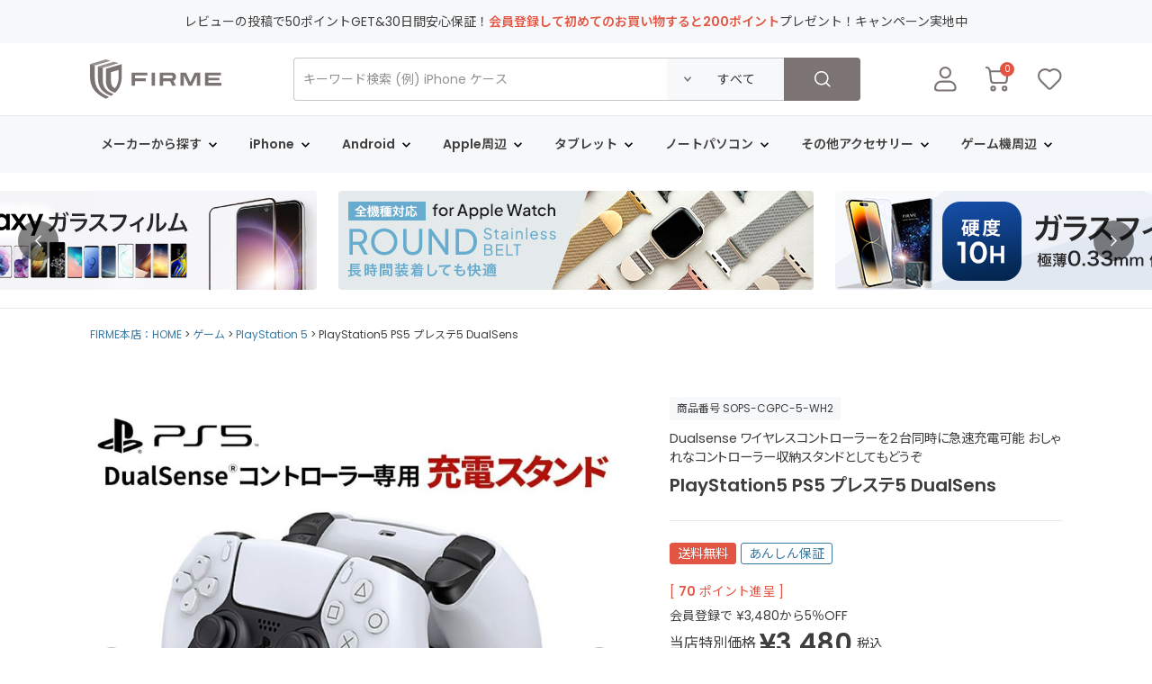

--- FILE ---
content_type: text/html;charset=UTF-8
request_url: https://www.firme.jp/c/game/playstation-5-accessory/sops-cgpc-5-wh2
body_size: 25633
content:
<!DOCTYPE html>
<html lang="ja"><head>
  <meta charset="UTF-8">
  
  <title>PlayStation5 PS5 プレステ5 DualSens｜MY WAY SMART｜スマホフィルム・保護フィルム専門通販 | 《公式》FIRME - フィルミ</title>
  <meta name="viewport" content="width=device-width">


    <meta name="description" content="PlayStation5 PS5 プレステ5 DualSens  PlayStation 5 スマホフィルム・保護フィルム専門通販 | 《公式》FIRME - フィルミ">
    <meta name="keywords" content="PlayStation5 PS5 プレステ5 DualSens, PlayStation 5,スマホフィルム・保護フィルム専門通販 | 《公式》FIRME - フィルミ">
  
  <link rel="stylesheet" href="https://firme.itembox.design/system/fs_style.css?t=20250716043838">
  <link rel="stylesheet" href="https://firme.itembox.design/generate/theme7/fs_theme.css?t=20250716043838">
  <link rel="stylesheet" href="https://firme.itembox.design/generate/theme7/fs_original.css?t=20250716043838">
  
  <link rel="canonical" href="https://www.firme.jp/c/game/playstation-5-accessory/sops-cgpc-5-wh2">
  
  
  
  
  <script>
    window._FS=window._FS||{};_FS.val={"tiktok":{"enabled":false,"pixelCode":null},"recaptcha":{"enabled":false,"siteKey":null},"clientInfo":{"memberId":"guest","fullName":"ゲスト","lastName":"","firstName":"ゲスト","nickName":"ゲスト","stageId":"","stageName":"","subscribedToNewsletter":"false","loggedIn":"false","totalPoints":"","activePoints":"","pendingPoints":"","purchasePointExpiration":"","specialPointExpiration":"","specialPoints":"","pointRate":"","companyName":"","membershipCardNo":"","wishlist":"","prefecture":""},"enhancedEC":{"ga4Dimensions":{"userScope":{"login":"{@ member.logged_in @}","stage":"{@ member.stage_order @}"}},"amazonCheckoutName":"Amazon Pay","measurementId":"G-J3EGQWMPWQ","trackingId":"UA-208906923-1","dimensions":{"dimension1":{"key":"log","value":"{@ member.logged_in @}"},"dimension2":{"key":"mem","value":"{@ member.stage_order @}"}}},"shopKey":"firme","device":"PC","productType":"1","cart":{"stayOnPage":false}};
  </script>
  
  <script src="/shop/js/webstore-nr.js?t=20250716043838"></script>
  <script src="/shop/js/webstore-vg.js?t=20250716043838"></script>
  
  
  
    <meta property="og:title" content="PlayStation5 PS5 プレステ5 DualSens｜MY WAY SMART｜スマホフィルム・保護フィルム専門通販 | 《公式》FIRME - フィルミ">
    <meta property="og:type" content="og:product">
    <meta property="og:url" content="https://www.firme.jp/c/game/playstation-5-accessory/sops-cgpc-5-wh2">
    <meta property="og:image" content="https://firme.itembox.design/product/011/000000001138/000000001138-01-l.jpg?t&#x3D;20251109124742">
    <meta property="og:site_name" content="スマホフィルム・保護フィルム専門通販 | 《公式》FIRME - フィルミ">
    <meta property="og:description" content="PlayStation5 PS5 プレステ5 DualSens  PlayStation 5 スマホフィルム・保護フィルム専門通販 | 《公式》FIRME - フィルミ">
    <meta property="product:price:amount" content="3480">
    <meta property="product:price:currency" content="JPY">
    <meta property="product:product_link" content="https://www.firme.jp/c/game/playstation-5-accessory/sops-cgpc-5-wh2">
  
  
  
  
  
    <script type="text/javascript" >
      document.addEventListener('DOMContentLoaded', function() {
        _FS.CMATag('{"fs_member_id":"{@ member.id @}","fs_page_kind":"product","fs_product_url":"sops-cgpc-5-wh2"}')
      })
    </script>
  
  
  <link rel="apple-touch-icon" sizes="180x180" href="https://firme.itembox.design/item/FIRME-logo.png?t=20250812133045">
<script src="https://kit.fontawesome.com/5d14ea9045.js" crossorigin="anonymous"></script>
<link href="https://use.fontawesome.com/releases/v5.6.1/css/all.css" rel="stylesheet">

<script src="https://code.jquery.com/jquery-3.6.0.js"></script>


<link href="https://firme.itembox.design/item/firme/css/lightbox.min.css" rel="stylesheet" />
<script async src="https://www.googletagmanager.com/gtag/js?id=G-J3EGQWMPWQ"></script>

<script><!--
_FS.setTrackingTag('%3C%21--+Google+Tag+Manager+--%3E%0A%3Cscript%3E%28function%28w%2Cd%2Cs%2Cl%2Ci%29%7Bw%5Bl%5D%3Dw%5Bl%5D%7C%7C%5B%5D%3Bw%5Bl%5D.push%28%7B%27gtm.start%27%3A%0Anew+Date%28%29.getTime%28%29%2Cevent%3A%27gtm.js%27%7D%29%3Bvar+f%3Dd.getElementsByTagName%28s%29%5B0%5D%2C%0Aj%3Dd.createElement%28s%29%2Cdl%3Dl%21%3D%27dataLayer%27%3F%27%26l%3D%27%2Bl%3A%27%27%3Bj.async%3Dtrue%3Bj.src%3D%0A%27https%3A%2F%2Fwww.googletagmanager.com%2Fgtm.js%3Fid%3D%27%2Bi%2Bdl%3Bf.parentNode.insertBefore%28j%2Cf%29%3B%0A%7D%29%28window%2Cdocument%2C%27script%27%2C%27dataLayer%27%2C%27GTM-KD4FZV7%27%29%3B%3C%2Fscript%3E%0A%3C%21--+End+Google+Tag+Manager+--%3E%0A%3C%21--+Meta+Pixel+Code+--%3E%0A%3Cscript%3E%0A+%21function%28f%2Cb%2Ce%2Cv%2Cn%2Ct%2Cs%29%0A+%7Bif%28f.fbq%29return%3Bn%3Df.fbq%3Dfunction%28%29%7Bn.callMethod%3F%0A+n.callMethod.apply%28n%2Carguments%29%3An.queue.push%28arguments%29%7D%3B%0A+if%28%21f._fbq%29f._fbq%3Dn%3Bn.push%3Dn%3Bn.loaded%3D%210%3Bn.version%3D%E2%80%982.0%E2%80%99%3B%0A+n.queue%3D%5B%5D%3Bt%3Db.createElement%28e%29%3Bt.async%3D%210%3B%0A+t.src%3Dv%3Bs%3Db.getElementsByTagName%28e%29%5B0%5D%3B%0A+s.parentNode.insertBefore%28t%2Cs%29%7D%28window%2C+document%2C%E2%80%98script%E2%80%99%2C%0A+%E2%80%98https%3A%2F%2Fconnect.facebook.net%2Fen_US%2Ffbevents.js%E2%80%99%29%3B%0A+fbq%28%E2%80%98init%E2%80%99%2C+%E2%80%98602480081486285%E2%80%99%29%3B%0A+fbq%28%E2%80%98track%E2%80%99%2C+%E2%80%98PageView%E2%80%99%29%3B%0A%3C%2Fscript%3E%0A%3Cnoscript%3E%3Cimg+height%3D%E2%80%9C1%E2%80%9D+width%3D%E2%80%9C1%22+style%3D%E2%80%9Cdisplay%3Anone%E2%80%9D%0A+src%3D%E2%80%9Chttps%3A%2F%2Fwww.facebook.com%2Ftr%3Fid%3D602480081486285%26ev%3DPageView%26noscript%3D1%E2%80%9D%0A%2F%3E%3C%2Fnoscript%3E%0A%3C%21--+End+Meta+Pixel+Code+--%3E%0A%3C%21--+Microsoft+Clarity+Tracking+Code+--%3E%0A%3Cscript+type%3D%22text%2Fjavascript%22%3E%0A++++%28function%28c%2Cl%2Ca%2Cr%2Ci%2Ct%2Cy%29%7B%0A++++++++c%5Ba%5D%3Dc%5Ba%5D%7C%7Cfunction%28%29%7B%28c%5Ba%5D.q%3Dc%5Ba%5D.q%7C%7C%5B%5D%29.push%28arguments%29%7D%3B%0A++++++++t%3Dl.createElement%28r%29%3Bt.async%3D1%3Bt.src%3D%22https%3A%2F%2Fwww.clarity.ms%2Ftag%2F%22%2Bi%3B%0A++++++++y%3Dl.getElementsByTagName%28r%29%5B0%5D%3By.parentNode.insertBefore%28t%2Cy%29%3B%0A++++%7D%29%28window%2C+document%2C+%22clarity%22%2C+%22script%22%2C+%22cynn4hfr9k%22%29%3B%0A%3C%2Fscript%3E%0A%3C%21--+%2FMicrosoft+Clarity+Tracking+Code+--%3E%0A%3C%21--+Microsoft+Clarity+Tracking+Code+--%3E%0A%3Cscript+type%3D%22text%2Fjavascript%22%3E%0A++++%28function%28c%2Cl%2Ca%2Cr%2Ci%2Ct%2Cy%29%7B%0A++++++++c%5Ba%5D%3Dc%5Ba%5D%7C%7Cfunction%28%29%7B%28c%5Ba%5D.q%3Dc%5Ba%5D.q%7C%7C%5B%5D%29.push%28arguments%29%7D%3B%0A++++++++t%3Dl.createElement%28r%29%3Bt.async%3D1%3Bt.src%3D%22https%3A%2F%2Fwww.clarity.ms%2Ftag%2F%22%2Bi%3B%0A++++++++y%3Dl.getElementsByTagName%28r%29%5B0%5D%3By.parentNode.insertBefore%28t%2Cy%29%3B%0A++++%7D%29%28window%2C+document%2C+%22clarity%22%2C+%22script%22%2C+%22cynn4hfr9k%22%29%3B%0A%3C%2Fscript%3E%0A%3C%21--+%2FMicrosoft+Clarity+Tracking+Code+--%3E%0A%3Cscript+src%3D%22%2F%2Fkitchen.juicer.cc%2F%3Fcolor%3DI03L8nGufOE%3D%22+async%3E%3C%2Fscript%3E%0A%0A%3Cscript+src%3D%22%2F%2Fkitchen.juicer.cc%2F%3Fcolor%3DI03L8nGufOE%3D%22+async%3E%3C%2Fscript%3E%0A');
--></script>
</head>
<body class="fs-body-product fs-body-product-sops-cgpc-5-wh2" id="fs_ProductDetails">
<script><!--
_FS.setTrackingTag('%3C%21--+Google+Tag+Manager+%28noscript%29+--%3E%0A%3Cnoscript%3E%3Ciframe+src%3D%22https%3A%2F%2Fwww.googletagmanager.com%2Fns.html%3Fid%3DGTM-KD4FZV7%22%0Aheight%3D%220%22+width%3D%220%22+style%3D%22display%3Anone%3Bvisibility%3Ahidden%22%3E%3C%2Fiframe%3E%3C%2Fnoscript%3E%0A%3C%21--+End+Google+Tag+Manager+%28noscript%29+--%3E');
--></script>
<div class="fs-l-page">
<link rel="stylesheet" href="https://unpkg.com/swiper@8.4.7/swiper-bundle.min.css">
<link rel="stylesheet" href="https://firme.itembox.design/item/assets/css/firme2023.css?t=20250812133045">

<div class="l-headline">
  <p class="l-headline__marquee">レビューの投稿で50ポイントGET&30日間安心保証！<strong>会員登録して初めてのお買い物すると200ポイント</strong>プレゼント！キャンペーン実地中</p>
</div>
<header class="l-header">
  <div class="l-header__main">
    <div class="l-header__main__inner c-inner">
      <h1 class="l-header__main__logo"><a href="/"><img src="https://firme.itembox.design/item/assets/img/logo-firme.svg?t=20250812133045" alt="スマホフィルム・液晶フィルム専門通販：FIRME-フィルミ"></a></h1>

      <div class="l-header__search u-pc">
        <form action="/p/search" method="get">
          <div class="l-header__search__text">
            <input type="text" name="keyword" maxlength="1000" placeholder="キーワード検索 (例) iPhone ケース" value="">
          </div>
          <div class="l-header__search__select">
            <div class="l-header__search__select__mark"></div>
            <select name="tag">
              <option value="">すべて</option>
              <option value="iPhone">iPhone</option>
              <option value="Android">Android</option>
              <option value="Apple Watch・スマートウォッチ">Apple Watch・スマートウォッチ</option>
              <option value="タブレット">タブレット</option>
              <option value="MacBook・ノートパソコン">MacBook・ノートパソコン</option>
              <option value="ゲーム">ゲーム</option>
              <option value="スマートライフ">スマートライフ</option>
              <option value="Apple製品">Apple製品</option>
              <option value="その他">その他</option>
            </select>
          </div>
          <input type="hidden" name="nostock" value="false">
          <div class="l-header__search__submit">
            <button type="submit"><img src="https://firme.itembox.design/item/assets/img/icon-search.svg?t=20250812133045" alt="検索"></button>
          </div>
        </form>
      </div>
      <script>
        $(function () {
          var searchCat = ''.split(/\s+/);
          if($.inArray('sale', searchCat) >= 0) {
            var saleIndex = searchCat.indexOf('sale');
            searchCat.splice(saleIndex, 1)
          }
          $('.l-header__search select[name="tag"]').val(searchCat);
          $('.l-spnav__search select[name="tag"]').val(searchCat);
        });
        </script>

      <div class="l-header__main__link">
        <a href="/my/top"><img src="https://firme.itembox.design/item/assets/img/icon-mypage.svg?t=20250812133045" alt="マイページのアイコン"></a>
        <a href="/p/cart"><img src="https://firme.itembox.design/item/assets/img/icon-cart.svg?t=20250812133045" alt="ショッピングカートのアイコン"><span class="fs-p-cartItemNumber fs-client-cart-count fs-clientInfo is-ready fs-client-cart-count--0">0</span></a>
        <a href="/my/wishlist" class="u-pc"><img src="https://firme.itembox.design/item/assets/img/icon-favorite.svg?t=20250812133045" alt="お気に入りのアイコン"></a>
        <a href="#" class="l-spnav__btn js-spnav-btn u-sp"><span></span></a>
      </div>
    </div>
  </div>

  <div class="l-header__nav u-pc">
    <div class="l-header__nav__item">
      <div class="l-header__nav__item__btn js-gnav-btn">メーカーから探す</div>
      <div class="l-header__nav__item__cont js-gnav-cont">
        <div class="l-header__nav__item__inner c-inner">
          <div class="cat-main"><a href="" class="cat-main__tit">メーカーから探す</a><span class="cat-main__btn js-gnav-close"></span></div>
          <ul class="cat-list">
            <li><a href="https://www.firme.jp/p/search?keyword=Apple&tag=&nostock=false">Apple</a></li>
            <li><a href="https://www.firme.jp/p/search?keyword=SAMSUNG&tag=&nostock=false">SAMSUNG</a></li>
            <li><a href="https://www.firme.jp/p/search?keyword=Google&tag=&nostock=false">Google</a></li>
            <li><a href="https://www.firme.jp/p/search?keyword=Xperia&tag=&nostock=false">Xperia</a></li>
            <li><a href="https://www.firme.jp/p/search?keyword=SHARP&tag=&nostock=false">SHARP</a></li>
            <li><a href="https://www.firme.jp/p/search?keyword=ARROWS&tag=&nostock=false">ARROWS</a></li>
            <li><a href="https://www.firme.jp/p/search?keyword=Rakuten&tag=&nostock=false">Rakuten</a></li>
            <li><a href="https://www.firme.jp/p/search?keyword=Xiaomi&tag=&nostock=false">Xiaomi</a></li>
            <li><a href="https://www.firme.jp/p/search?keyword=Motorola&tag=&nostock=false">Motorola</a></li>
            <li><a href="https://www.firme.jp/p/search?keyword=OPPO&tag=&nostock=false">OPPO</a></li>
            <li><a href="https://www.firme.jp/p/search?keyword=ASUS&tag=&nostock=false">ASUS</a></li>
            <li><a href="https://www.firme.jp/p/search?keyword=HUAWEI&tag=&nostock=false">HUAWEI</a></li>
            <li><a href="https://www.firme.jp/p/search?keyword=SIM%E3%83%95%E3%83%AA%E3%83%BC&tag=&nostock=false">SIMフリー</a></li>
            <li><a href="https://www.firme.jp/p/search?keyword=HTC&tag=&nostock=false">HTC</a></li>
            <li><a href="https://www.firme.jp/p/search?keyword=TCL&tag=&nostock=false">TCL</a></li>
            <li><a href="https://www.firme.jp/p/search?keyword=ZTE&tag=&nostock=false">ZTE</a></li>
            <li><a href="https://www.firme.jp/p/search?keyword=LG&tag=&nostock=false">LG</a></li>
            <li><a href="https://www.firme.jp/p/search?keyword=BASIO&tag=&nostock=false">BASIO</a></li>
            <li><a href="https://www.firme.jp/p/search?keyword=BlackBerry&tag=&nostock=false">BlackBerry</a></li>
            <li><a href="https://www.firme.jp/p/search?keyword=DIGNO&tag=&nostock=false">DIGNO</a></li>
            <li><a href="https://www.firme.jp/p/search?keyword=%E3%82%B7%E3%83%8B%E3%82%A2+%E3%82%AD%E3%83%83%E3%82%BA%E3%82%B9%E3%83%9E%E3%83%9B&tag=&nostock=false">シニア・キッズスマホ</a></li>
            <li><a href="https://www.firme.jp/p/search?keyword=%E3%81%82%E3%82%93%E3%81%97%E3%82%93%E3%82%B9%E3%83%9E%E3%83%9B&tag=&nostock=false">あんしんスマホ</a></li>
            <li><a href="https://www.firme.jp/p/search?keyword=%E3%82%89%E3%81%8F%E3%82%89%E3%81%8F%E3%82%B9%E3%83%9E%E3%83%BC%E3%83%88%E3%83%95%E3%82%A9%E3%83%B3&tag=&nostock=false">らくらくスマートフォン</a></li>
            <li><a href="https://www.firme.jp/p/search?keyword=%E3%82%B7%E3%83%B3%E3%83%97%E3%83%AB%E3%82%B9%E3%83%9E%E3%83%9B&tag=&nostock=false">シンプルスマホ</a></li>
            <li><a href="https://www.firme.jp/p/search?keyword=%E3%83%99%E3%82%A4%E3%82%B7%E3%82%AA&tag=&nostock=false">ベイシオ</a></li>
          </ul>
        </div>
      </div>
    </div>
    <div class="l-header__nav__item">
      <div class="l-header__nav__item__btn js-gnav-btn">iPhone</div>
      <div class="l-header__nav__item__cont js-gnav-cont">
        <div class="l-header__nav__item__inner c-inner">
          <div class="cat-main"><a href="/c/iphone" class="cat-main__tit">iPhone</a><span class="cat-main__btn js-gnav-close"></span></div>
          <ul class="cat-list">
            <li><a href="/c/iphone/iphone-case-film/iphone-16-e">iPhone 16e</a></li>
            <li><a href="/c/iphone/iphone-case-film/iphone-16">iPhone 16</a></li>
            <li><a href="/c/iphone/iphone-case-film/iphone-16-plus">iPhone 16 Plus</a></li>
            <li><a href="/c/iphone/iphone-case-film/iphone-16-pro">iPhone 16 Pro</a></li>
            <li><a href="/c/iphone/iphone-case-film/iphone-16-pro-max">iPhone 16 Pro Max</a></li>
            <li><a href="/c/iphone/iphone-case-film/iphone-15">iPhone 15</a></li>
            <li><a href="/c/iphone/iphone-case-film/iphone-15-plus">iPhone 15 Plus</a></li>
            <li><a href="/c/iphone/iphone-case-film/iphone-15-pro">iPhone 15 Pro</a></li>
            <li><a href="/c/iphone/iphone-case-film/iphone-15-pro-max">iPhone 15 Pro Max</a></li>
            <li><a href="/c/iphone/iphone-case-film/iphone-14">iPhone 14</a></li>
            <li><a href="/c/iphone/iphone-case-film/iphone-14-plus">iPhone 14 Plus</a></li>
            <li><a href="/c/iphone/iphone-case-film/iphone-14-pro">iPhone 14 Pro</a></li>
            <li><a href="/c/iphone/iphone-case-film/iphone-14-pro-max">iPhone 14 Pro Max</a></li>
            <li><a href="/c/iphone/iphone-case-film/iphone-13">iPhone 13</a></li>
            <li><a href="/c/iphone/iphone-case-film/iphone-13-pro">iPhone 13 Pro</a></li>
            <li><a href="/c/iphone/iphone-case-film/iphone-13-pro-max">iPhone 13 Pro Max</a></li>
            <li><a href="/c/iphone/iphone-case-film/iphone-13-mini">iPhone 13 mini</a></li>
            <li><a href="/c/iphone/iphone-case-film/iphone-12">iPhone 12</a></li>
            <li><a href="/c/iphone/iphone-case-film/iphone-12-pro">iPhone 12 Pro</a></li>
            <li><a href="/c/iphone/iphone-case-film/iphone-12-pro-max">iPhone 12 Pro Max</a></li>
            <li><a href="/c/iphone/iphone-case-film/iphone-12-mini">iPhone 12 mini</a></li>
            <li><a href="/c/iphone/iphone-case-film/iphone-11">iPhone 11</a></li>
            <li><a href="/c/iphone/iphone-case-film/iphone-11-pro">iPhone 11 Pro</a></li>
            <li><a href="/c/iphone/iphone-case-film/iphone-11-pro-max">iPhone 11 Pro Max</a></li>
            <li><a href="/c/iphone/iphone-case-film/iphone-se-2nd-3rd-gen">iPhone SE（第 2 / 3 世代）</a></li>
            <li><a href="/c/iphone/iphone-case-film/iphone-x-xs">iPhone X / XS</a></li>
            <li><a href="/c/iphone/iphone-case-film/iphone-xs-max">iPhone XS Max</a></li>
            <li><a href="/c/iphone/iphone-case-film/iphone-xr">iPhone XR</a></li>
            <li><a href="/c/iphone/iphone-case-film/iphone-7-8">iPhone 7 / 8</a></li>
            <li><a href="/c/iphone/iphone-case-film/iphone-7-8-plus">iPhone 7 / 8 Plus</a></li>
          </ul>
        </div>
      </div>
    </div>
    <div class="l-header__nav__item">
      <div class="l-header__nav__item__btn js-gnav-btn">Android</div>
      <div class="l-header__nav__item__cont js-gnav-cont">
        <div class="l-header__nav__item__inner c-inner">
          <div class="cat-main"><a href="/c/android" class="cat-main__tit">Android</a><span class="cat-main__btn js-gnav-close"></span></div>
          <ul class="cat-list">
            <li><a href="/c/android/galaxy-case-film">Galaxy</a></li>
            <li><a href="/c/android/galaxy-case-film/other-galaxy-z-series">Galaxy Z シリーズ</a></li>
            <li><a href="/c/android/galaxy-case-film/other-galaxy-s-series">Galaxy S シリーズ</a></li>
            <li><a href="/c/android/galaxy-case-film/other-galaxy-a-series">Galaxy A シリーズ</a></li>
            <li><a href="/c/android/galaxy-case-film/other-galaxy-note-series">Galaxy Note シリーズ</a></li>
            <li><a href="/c/android/google-case-film">Google</a></li>
            <li><a href="/c/android/xperia-case-film">Xperia</a></li>
            <li><a href="/c/android/aquos-case-film">AQUOS</a></li>
            <li><a href="/c/android/arrows-case-film">arrows</a></li>
            <li><a href="/c/android/xiaomi-case-film">Xiaomi</a></li>
            <li><a href="/c/android/motorola-case-film">Motorola</a></li>
            <li><a href="/c/android/oppo-case-film/oppo-a-55-s-5g">OPPO</a></li>
            <li><a href="/c/android/asus-case-film/asus-zenfone-8">ASUS</a></li>
            <li><a href="/c/android/huawei-case-film">HUAWEI</a></li>
            <li><a href="/c/android/sim-free-case-film">SIMフリー</a></li>
            <li><a href="/c/android/senior-kids-smartphone-case-film">シニア・キッズスマホ</a></li>
            <li><a href="/c/android/rakuten-mobile-case-film">楽天モバイル</a></li>
          </ul>
        </div>
      </div>
    </div>
    <div class="l-header__nav__item">
      <div class="l-header__nav__item__btn js-gnav-btn">Apple周辺</div>
      <div class="l-header__nav__item__cont js-gnav-cont">
        <div class="l-header__nav__item__inner c-inner">
          <div class="cat-main"><a href="/c/other-apple-series" class="cat-main__tit">Apple周辺</a><span class="cat-main__btn js-gnav-close"></span></div>
          <ul class="cat-list">
            <li><a href="/c/applewatch-smartwatch">Apple Watch</a></li>
            <li><a href="/c/tablet/apple-tablet-case-film">iPad アクセサリー</a></li>
            <li><a href="/c/other-apple-series/ipod-case-film">iPod</a></li>
            <li><a href="/c/other-apple-series/air-tag-case-film">AirTag</a></li>
          </ul>
        </div>
      </div>
    </div>
    <div class="l-header__nav__item">
      <div class="l-header__nav__item__btn js-gnav-btn">タブレット</div>
      <div class="l-header__nav__item__cont js-gnav-cont">
        <div class="l-header__nav__item__inner c-inner">
          <div class="cat-main"><a href="/c/tablet" class="cat-main__tit">タブレット</a><span class="cat-main__btn js-gnav-close"></span></div>
          <ul class="cat-list">
            <li><a href="/c/tablet/apple-tablet-case-film/ipad-pro-case-film">iPad Pro</a></li>
            <li><a href="/c/tablet/apple-tablet-case-film/ipad-air-case-film">iPad Air</a></li>
            <li><a href="/c/tablet/apple-tablet-case-film/ipad-case-film">iPad</a></li>
            <li><a href="/c/tablet/apple-tablet-case-film/ipad-mini-case-film">iPad mini</a></li>
            <li><a href="/c/tablet/huawei-tablet-case-film">Huawei</a></li>
            <li><a href="/c/tablet/lenovo-tablet-case-film">Lenovo</a></li>
            <li><a href="/c/tablet/samsung-tablet-case-film">Samsung</a></li>
            <li><a href="/c/tablet/asus-tablet-case-film/zenpad-3-s-10-z-500-m">ZenPad</a></li>
            <li><a href="/c/tablet/microsoft-tablet-case-film">Microsoft</a></li>
            <li><a href="/c/tablet/xiaomi-tablet-case-film">Xiaomi Pad 5・5 Pro</a></li>
            <li><a href="/c/tablet/kobo-tablet-case-film">kobo</a></li>
            <li><a href="/c/tablet/child-tablet-case-film">学習タブレット</a></li>
          </ul>
        </div>
      </div>
    </div>
    <div class="l-header__nav__item">
      <div class="l-header__nav__item__btn js-gnav-btn">ノートパソコン</div>
      <div class="l-header__nav__item__cont js-gnav-cont">
        <div class="l-header__nav__item__inner c-inner">
          <div class="cat-main"><a href="/c/macbook-note-pc" class="cat-main__tit">ノートパソコン</a><span class="cat-main__btn js-gnav-close"></span></div>
          <ul class="cat-list">
            <li><a href="/c/macbook-note-pc/macbook-series">MacBook シリーズ</a></li>
            <li><a href="/c/macbook-note-pc/windows-note-pc">Windows ノートパソコン</a></li>
          </ul>
        </div>
      </div>
    </div>
    <div class="l-header__nav__item">
      <div class="l-header__nav__item__btn js-gnav-btn">その他アクセサリー</div>
      <div class="l-header__nav__item__cont js-gnav-cont">
        <div class="l-header__nav__item__inner c-inner">
          <div class="cat-main"><a href="/c/smartlife" class="cat-main__tit">その他アクセサリー</a><span class="cat-main__btn js-gnav-close"></span></div>
          <ul class="cat-list">
            <li><a href="/c/smartlife/electromagnetic-waves-cut">電磁波カット</a></li>
            <li><a href="/c/smartlife/car-accessory">カー用品</a></li>
            <li><a href="/c/smartlife/smartphone-accessory">スマホアクセサリー</a></li>
            <li><a href="/c/tablet/wifi-router-case-film">Wi-Fiルーター・モバイルルーターケース・フィルム</a></li>
          </ul>
        </div>
      </div>
    </div>
    <div class="l-header__nav__item">
      <div class="l-header__nav__item__btn js-gnav-btn">ゲーム機周辺</div>
      <div class="l-header__nav__item__cont js-gnav-cont">
        <div class="l-header__nav__item__inner c-inner">
          <div class="cat-main"><a href="/c/game" class="cat-main__tit">ゲーム機周辺</a><span class="cat-main__btn js-gnav-close"></span></div>
          <ul class="cat-list">
            <li><a href="/c/game/nintendo-switch-accessory">Nintendo Switch</a></li>
            <li><a href="/c/game/playstation-5-accessory">PlayStation 5</a></li>
            <li><a href="/c/game/playstation-vr-accessory">PlayStation VR</a></li>
            <li><a href="/c/game/metaquest-accessory">Meta Quest</a></li>
            <li><a href="/c/game/steamdeck-accessory">Steam Deck</a></li>
          </ul>
        </div>
      </div>
    </div>
  </div><!--l-header__nav-->

  <div class="l-spnav js-spnav">

  <div class="l-spnav__main js-spnav-main is-active">
    <div class="l-spnav__tags">
      <a href="https://www.firme.jp/p/search?keyword=Switch2&tag=%E3%82%B2%E3%83%BC%E3%83%A0&nostock=false">Nintendo Switch2</a>
<a href="https://www.firme.jp/p/search?keyword=iPhone16&tag=&nostock=false">iPhone16シリーズ</a>
<a href="https://www.firme.jp/p/search?keyword=iPhone15&tag=&nostock=false">iPhone15シリーズ</a>
<a href="https://www.firme.jp/p/search?keyword=Apple+Watch&tag=&nostock=false">アップルウォッチ</a>
<a href="https://www.firme.jp/p/search?keyword=Aquos&tag=&nostock=false">アクオス</a>
<a href="https://www.firme.jp/p/search?keyword=rakuten&tag=&nostock=false">楽天モバイル</a>
<a href="https://www.firme.jp/p/search?keyword=Galaxy&tag=&nostock=false">ギャラクシー</a>
<a href="https://www.firme.jp/p/search?keyword=Google&tag=&nostock=false">グーグル</a>
<a href="https://www.firme.jp/p/search?keyword=Oppo&tag=&nostock=false">オッポー</a>
<a href="https://www.firme.jp/p/search?keyword=%E3%83%9D%E3%83%BC%E3%83%81&nostock=false&sort=latest">ポーチ・雑貨</a>
<a href="https://www.firme.jp/p/search?keyword=%E3%83%91%E3%82%BD%E3%82%B3%E3%83%B3&tag=&nostock=false">パソコン</a>
<a href="https://www.firme.jp/p/search?keyword=PS5&tag=&nostock=false">プレイステーション5</a>
    </div>

    <div class="l-spnav__search">
      <form action="/p/search" method="get">
        <div class="l-spnav__search__text">
          <input type="text" name="keyword" maxlength="1000" placeholder="キーワード検索" value="">
        </div>
        <div class="l-spnav__search__select">
          <div class="l-spnav__search__select__mark"></div>
          <select name="tag">
            <option value="">すべて</option>
            <option value="iPhone">iPhone</option>
            <option value="Android">Android</option>
            <option value="Apple Watch・スマートウォッチ">Apple Watch・スマートウォッチ</option>
            <option value="タブレット">タブレット</option>
            <option value="MacBook・ノートパソコン">MacBook・ノートパソコン</option>
            <option value="ゲーム">ゲーム</option>
            <option value="スマートライフ">スマートライフ</option>
            <option value="Apple製品">Apple製品</option>
            <option value="その他">その他</option>
          </select>
        </div>
        <div class="l-spnav__search__submit">
          <button type="submit"><img src="https://firme.itembox.design/item/assets/img/icon-search-b.svg?t=20250812133045" alt="検索"></button>
        </div>
      </form>
    </div>

    <div class="l-spnav__cat">
      <div class="l-spnav__cat__tab">
        <div class="l-spnav__cat__tab__item js-spnav-catab is-active">カテゴリーから探す</div>
        <div class="l-spnav__cat__tab__item js-spnav-catab">メーカーから探す</div>
      </div>
      <div class="l-spnav__cat__cont">
        <div class="l-spnav__cat__cont__item js-spnav-catcont is-active">
          <ul class="l-spnav__cat__cont__item__list js-spnav-catlist">
            <li><a href="#" data-cat="cat1">iPhone</a></li>
            <li><a href="#" data-cat="cat2">Android</a></li>
            <li><a href="#" data-cat="cat3">スマートウォッチ</a></li>
            <li><a href="#" data-cat="cat4">タブレット</a></li>
            <li><a href="#" data-cat="cat5">MacBook・ノートパソコン</a></li>
            <li><a href="#" data-cat="cat6">ゲーム</a></li>
            <li><a href="#" data-cat="cat7">スマートライフ</a></li>
            <li><a href="#" data-cat="cat8">Apple製品 その他</a></li>
          </ul>
        </div>
        <div class="l-spnav__cat__cont__item js-spnav-catcont">
          <ul class="l-spnav__cat__cont__item__list">
            <li><a href="https://www.firme.jp/p/search?keyword=Apple">Apple</a></li>
            <li><a href="https://www.firme.jp/p/search?keyword=SAMSUNG">SAMSUNG</a></li>
            <li><a href="https://www.firme.jp/p/search?keyword=Google">Google</a></li>
            <li><a href="https://www.firme.jp/p/search?keyword=Xperia">Xperia</a></li>
            <li><a href="https://www.firme.jp/p/search?keyword=SHARP">SHARP</a></li>
            <li><a href="https://www.firme.jp/p/search?keyword=ARROWS">ARROWS</a></li>
            <li><a href="https://www.firme.jp/p/search?keyword=Rakuten">Rakuten</a></li>
            <li><a href="https://www.firme.jp/p/search?keyword=Xiaomi">Xiaomi</a></li>
            <li><a href="https://www.firme.jp/p/search?keyword=Motorola">Motorola</a></li>
            <li><a href="https://www.firme.jp/p/search?keyword=OPPO">OPPO</a></li>
            <li><a href="https://www.firme.jp/p/search?keyword=ASUS">ASUS</a></li>
            <li><a href="https://www.firme.jp/p/search?keyword=HUAWEI">HUAWEI</a></li>
            <li><a href="https://www.firme.jp/p/search?keyword=SIMフリー">SIMフリー</a></li>
            <li><a href="https://www.firme.jp/p/search?keyword=HTC">HTC</a></li>
            <li><a href="https://www.firme.jp/p/search?keyword=TCL">TCL</a></li>
            <li><a href="https://www.firme.jp/p/search?keyword=ZTE">ZTE</a></li>
            <li><a href="https://www.firme.jp/p/search?keyword=LG">LG</a></li>
            <li><a href="https://www.firme.jp/p/search?keyword=BASIO">BASIO</a></li>
            <li><a href="https://www.firme.jp/p/search?keyword=BlackBerry">BlackBerry</a></li>
            <li><a href="https://www.firme.jp/p/search?keyword=DIGNO">DIGNO</a></li>
            <li><a href="https://www.firme.jp/p/search?keyword=シニア・キッズスマホ">シニア・キッズスマホ</a></li>
            <li><a href="https://www.firme.jp/p/search?keyword=あんしんスマホ">あんしんスマホ</a></li>
            <li><a href="https://www.firme.jp/p/search?keyword=らくらくスマートフォン">らくらくスマートフォン</a></li>
            <li><a href="https://www.firme.jp/p/search?keyword=シンプルスマホ">シンプルスマホ</a></li>
            <li><a href="https://www.firme.jp/p/search?keyword=ベイシオ">ベイシオ</a></li>
          </ul>
        </div>
      </div>
    </div>

    <div class="l-spnav__guide">
      <div class="l-spnav__guide__tit">ヘルプ・ガイド</div>
      <div class="l-spnav__guide__link">
        <a href="/f/guide">ご利用ガイド</a>
        <a href="/f/contact">お問い合わせ</a>
        <a href="/p/register">新規会員登録</a>
        <a href="/p/about/terms">会社概要</a>
        <a href="/my/wishlist">お気に入り</a>
        <a href="/p/about/privacy-policy">個人情報保護方針</a>
<!--        <a href="#">利用規約</a>-->
        <a href="/p/about/terms">特定取引法に基づく表記</a>
      </div>
    </div>
  </div><!--l-spnav__main-->

  <div class="l-spnav__second js-spnav-second">

    <div class="l-spnav__second__item js-spnav-seconditem" id="cat1">
      <div class="l-spnav__second__item__tit">
        <span class="js-spnav-secondback">戻る</span>
        <strong>iPhone</strong>
      </div>
      <ul class="l-spnav__second__item__list">
        <li><a href="/c/iphone">すべて</a></li>
        <li><a href="/c/iphone/iphone-case-film/iphone-16-e">iPhone 16e</a></li>
        <li><a href="/c/iphone/iphone-case-film/iphone-16">iPhone 16</a></li>
        <li><a href="/c/iphone/iphone-case-film/iphone-16-plus">iPhone 16 Plus</a></li>
        <li><a href="/c/iphone/iphone-case-film/iphone-16-pro">iPhone 16 Pro</a></li>
        <li><a href="/c/iphone/iphone-case-film/iphone-16-pro-max">iPhone 16 Pro Max</a></li>
        <li><a href="/c/iphone/iphone-case-film/iphone-15">iPhone 15</a></li>
        <li><a href="/c/iphone/iphone-case-film/iphone-15-plus">iPhone 15 Plus</a></li>
        <li><a href="/c/iphone/iphone-case-film/iphone-15-pro">iPhone 15 Pro</a></li>
        <li><a href="/c/iphone/iphone-case-film/iphone-15-pro-max">iPhone 15 Pro Max</a></li>
        <li><a href="/c/iphone/iphone-case-film/iphone-14">iPhone 14</a></li>
        <li><a href="/c/iphone/iphone-case-film/iphone-14-plus">iPhone 14 Plus</a></li>
        <li><a href="/c/iphone/iphone-case-film/iphone-14-pro">iPhone 14 Pro</a></li>
        <li><a href="/c/iphone/iphone-case-film/iphone-14-pro-max">iPhone 14 Pro Max</a></li>
        <li><a href="/c/iphone/iphone-case-film/iphone-13">iPhone 13</a></li>
        <li><a href="/c/iphone/iphone-case-film/iphone-13-pro">iPhone 13 Pro</a></li>
        <li><a href="/c/iphone/iphone-case-film/iphone-13-pro-max">iPhone 13 Pro Max</a></li>
        <li><a href="/c/iphone/iphone-case-film/iphone-13-mini">iPhone 13 mini</a></li>
        <li><a href="/c/iphone/iphone-case-film/iphone-12">iPhone 12</a></li>
        <li><a href="/c/iphone/iphone-case-film/iphone-12-pro">iPhone 12 Pro</a></li>
        <li><a href="/c/iphone/iphone-case-film/iphone-12-pro-max">iPhone 12 Pro Max</a></li>
        <li><a href="/c/iphone/iphone-case-film/iphone-12-mini">iPhone 12 mini</a></li>
        <li><a href="/c/iphone/iphone-case-film/iphone-11">iPhone 11</a></li>
        <li><a href="/c/iphone/iphone-case-film/iphone-11-pro">iPhone 11 Pro</a></li>
        <li><a href="/c/iphone/iphone-case-film/iphone-11-pro-max">iPhone 11 Pro Max</a></li>
        <li><a href="/c/iphone/iphone-case-film/iphone-se-2nd-3rd-gen">iPhone SE（第 2 / 3 世代）</a></li>
        <li><a href="/c/iphone/iphone-case-film/iphone-x-xs">iPhone X / XS</a></li>
        <li><a href="/c/iphone/iphone-case-film/iphone-xs-max">iPhone XS Max</a></li>
        <li><a href="/c/iphone/iphone-case-film/iphone-xr">iPhone XR</a></li>
        <li><a href="/c/iphone/iphone-case-film/iphone-7-8">iPhone 7 / 8</a></li>
        <li><a href="/c/iphone/iphone-case-film/iphone-7-8-plus">iPhone 7 / 8 Plus</a></li>
        <li><a href="/c/iphone/iphone-case-film/other-iphone-series">その他 iPhone</a></li>
      </ul>
    </div>

    <div class="l-spnav__second__item js-spnav-seconditem" id="cat2">
  <div class="l-spnav__second__item__tit">
    <span class="js-spnav-secondback">戻る</span>
    <strong>Android</strong>
  </div>
  <ul class="l-spnav__second__item__list">
    <li><a href="/c/android">すべて</a></li>
    <li>
      <div class="list-parent">
        <a href="/c/android/galaxy-case-film" class="js-spnav-childbtn">Galaxy ケース・フィルム</a>
      </div>
      <ul class="list-child js-spnav-childlist">
        <li><a href="/c/android/galaxy-case-film/galaxy-s-24">Galaxy S24</a></li>
        <li><a href="/c/android/galaxy-case-film/galaxy-s-23">Galaxy S23</a></li>
        <li><a href="/c/android/galaxy-case-film/galaxy-s-23-ultra">Galaxy S23 Ultra</a></li>
        <li><a href="/c/android/galaxy-case-film/galaxy-s-22">Galaxy S22</a></li>
        <li><a href="/c/android/galaxy-case-film/galaxy-s-22-ultra">Galaxy S22 Ultra</a></li>
        <li><a href="/c/android/galaxy-case-film/galaxy-s-21">Galaxy S21</a></li>
        <li><a href="/c/android/galaxy-case-film/galaxy-s-21-plus">Galaxy S21+</a></li>
        <li><a href="/c/android/galaxy-case-film/galaxy-s-21-ultra">Galaxy S21 Ultra</a></li>
        <li><a href="/c/android/galaxy-case-film/galaxy-s-20">Galaxy S20</a></li>
        <li><a href="/c/android/galaxy-case-film/galaxy-s-20-plus">Galaxy S20+</a></li>
        <li><a href="/c/android/galaxy-case-film/galaxy-s-10">Galaxy S10</a></li>
        <li><a href="/c/android/galaxy-case-film/galaxy-s-10-plus">Galaxy S10+</a></li>
        <li><a href="/c/android/galaxy-case-film/galaxy-s-9">Galaxy S9</a></li>
        <li><a href="/c/android/galaxy-case-film/galaxy-s-9-plus">Galaxy S9+</a></li>
        <li><a href="/c/android/galaxy-case-film/galaxy-s-8-plus">Galaxy S8+</a></li>
        <li><a href="/c/android/galaxy-case-film/galaxy-note-20-ultra">Galaxy Note 20 Ultra</a></li>
        <li><a href="/c/android/galaxy-case-film/galaxy-a-54">Galaxy A54 5G</a></li>
        <li><a href="/c/android/galaxy-case-film/galaxy-a-53">Galaxy A53 5G</a></li>
        <li><a href="/c/android/galaxy-case-film/galaxy-a-52">Galaxy A52 5G</a></li>
        <li><a href="/c/android/galaxy-case-film/galaxy-a-51">Galaxy A51 5G</a></li>
        <li><a href="/c/android/galaxy-case-film/galaxy-a-41">Galaxy A41</a></li>
        <li><a href="/c/android/galaxy-case-film/galaxy-a-32">Galaxy A32</a></li>
        <li><a href="/c/android/galaxy-case-film/galaxy-a-30">Galaxy A30</a></li>
        <li><a href="/c/android/galaxy-case-film/galaxy-a-23">Galaxy A23 5G</a></li>
        <li><a href="/c/android/galaxy-case-film/galaxy-a-22">Galaxy A22 5G</a></li>
        <li><a href="/c/android/galaxy-case-film/other-galaxy-a-series/galaxy-a-21-simple">Galaxy A21 / A21シンプル</a></li>
        <li><a href="/c/android/galaxy-case-film/galaxy-m-23">Galaxy M23</a></li>
      </ul>
    </li>
    <li>
      <div class="list-parent">
        <a href="/c/android/galaxy-case-film/other-galaxy-z-series" class="js-spnav-childbtn">その他 Galaxy Z シリーズ</a>
      </div>
      <ul class="list-child js-spnav-childlist">
        <li><a href="/c/android/galaxy-case-film/other-galaxy-z-series/galaxy-z-fold-6">Galaxy Z Fold6</a></li>
        <li><a href="/c/android/galaxy-case-film/other-galaxy-z-series/galaxy-z-fold-5">Galaxy Z Fold5</a></li>
        <li><a href="/c/android/galaxy-case-film/other-galaxy-z-series/galaxy-z-fold-4">Galaxy Z Fold4</a></li>
        <li><a href="/c/android/galaxy-case-film/other-galaxy-z-series/galaxy-z-fold-3">Galaxy Z Fold3 5G</a></li>
        <li><a href="/c/android/galaxy-case-film/other-galaxy-z-series/galaxy-z-fold-2">Galaxy Z Fold2 5G</a></li>
        <li><a href="/c/android/galaxy-case-film/other-galaxy-z-series/galaxy-z-fold-1">Galaxy Fold</a></li>
        <li><a href="/c/android/galaxy-case-film/other-galaxy-z-series/galaxy-z-flip-6">Galaxy Z Flip6</a></li>
        <li><a href="/c/android/galaxy-case-film/other-galaxy-z-series/galaxy-z-flip-5">Galaxy Z Flip5</a></li>
        <li><a href="/c/android/galaxy-case-film/other-galaxy-z-series/galaxy-z-flip-4">Galaxy Z Flip4</a></li>
        <li><a href="/c/android/galaxy-case-film/other-galaxy-z-series/galaxy-z-flip-3">Galaxy Z Flip3 5G</a></li>
        <li><a href="/c/android/galaxy-case-film/other-galaxy-z-series/galaxy-z-flip-1">Galaxy Z Flip 5G</a></li>
      </ul>
    </li>
    <li>
      <div class="list-parent">
        <a href="/c/android/galaxy-case-film/other-galaxy-s-series" class="js-spnav-childbtn">その他 Galaxy S シリーズ</a>
      </div>
      <ul class="list-child js-spnav-childlist">
        <li><a href="/c/android/galaxy-case-film/other-galaxy-s-series/galaxy-s-8">Galaxy S8</a></li>
        <li><a href="/c/android/galaxy-case-film/other-galaxy-s-series/galaxy-s-7-edge">Galaxy S7 edge</a></li>
      </ul>
    </li>
    <li>
      <div class="list-parent">
        <a href="/c/android/galaxy-case-film/other-galaxy-a-series" class="js-spnav-childbtn">その他 Galaxy A シリーズ</a>
      </div>
      <ul class="list-child js-spnav-childlist">
        <li><a href="/c/android/galaxy-case-film/other-galaxy-a-series/galaxy-a-20">Galaxy A20</a></li>
      </ul>
    </li>
    <li>
      <div class="list-parent">
        <a href="/c/android/galaxy-case-film/other-galaxy-note-series" class="js-spnav-childbtn">その他 Galaxy Note シリーズ</a>
      </div>
      <ul class="list-child js-spnav-childlist">
        <li><a href="/c/android/galaxy-case-film/other-galaxy-note-series/galaxy-note-10-plus">Galaxy Note 10＋</a></li>
        <li><a href="/c/android/galaxy-case-film/other-galaxy-note-series/galaxy-note-10">Galaxy Note 10</a></li>
        <li><a href="/c/android/galaxy-case-film/other-galaxy-note-series/galaxy-note-9">Galaxy Note 9</a></li>
        <li><a href="/c/android/galaxy-case-film/other-galaxy-note-series/galaxy-note-8">Galaxy Note 8</a></li>
      </ul>
    </li>
    <li>
      <div class="list-parent">
        <a href="/c/android/google-case-film" class="js-spnav-childbtn">Google ケース・フィルム</a>
      </div>
      <ul class="list-child js-spnav-childlist">
        <li><a href="/c/android/google-case-film/google-pixel-7">Google Pixel 7</a></li>
        <li><a href="/c/android/google-case-film/google-pixel-7-pro">Google Pixel 7 Pro</a></li>
        <li><a href="/c/android/google-case-film/google-pixel-6">Google Pixel 6 5G</a></li>
        <li><a href="/c/android/google-case-film/google-pixel-6-pro">Google Pixel 6 Pro 5G</a></li>
        <li><a href="/c/android/google-case-film/google-pixel-5">Google Pixel 5</a></li>
        <li><a href="/c/android/google-case-film/google-pixel-5-a">Google Pixel 5a</a></li>
        <li><a href="/c/android/google-case-film/google-pixel-4">Google Pixel 4</a></li>
        <li><a href="/c/android/google-case-film/google-pixel-4-a">Google Pixel 4a 5G</a></li>
        <li><a href="/c/android/google-case-film/google-pixel-4-xl">Google Pixel 4 XL</a></li>
        <li><a href="/c/android/google-case-film/google-pixel-3-xl">Google Pixel 3 XL</a></li>
        <li><a href="/c/android/google-case-film/google-pixel-3-a-xl">Google Pixel 3a XL</a></li>
        <li><a href="/c/android/google-case-film/google-nest-hub-max">Google Nest Hub Max</a></li>
        <li><a href="/c/android/google-case-film/other-google-series">その他 Google</a></li>
      </ul>
    </li>
    <li>
      <div class="list-parent">
        <a href="/c/android/xperia-case-film" class="js-spnav-childbtn">Xperia ケース・フィルム</a>
      </div>
      <ul class="list-child js-spnav-childlist">
        <li><a href="/c/android/xperia-case-film/xperia-pro-i">Xperia PRO-I</a></li>
        <li><a href="/c/android/xperia-case-film/xperia-10-iv">Xperia 10 IV</a></li>
        <li><a href="/c/android/xperia-case-film/xperia-10-iii">Xperia 10 III</a></li>
        <li><a href="/c/android/xperia-case-film/xperia-10-iii-lite">Xperia 10 III Lite</a></li>
        <li><a href="/c/android/xperia-case-film/xperia-10-ii">Xperia 10 II</a></li>
        <li><a href="/c/android/xperia-case-film/xperia-1-v">Xperia 1 V</a></li>
        <li><a href="/c/android/xperia-case-film/xperia-1-iv">Xperia 1 IV</a></li>
        <li><a href="/c/android/xperia-case-film/xperia-1-iii">Xperia 1 III</a></li>
        <li><a href="/c/android/xperia-case-film/xperia-1-ii">Xperia 1 II</a></li>
        <li><a href="/c/android/xperia-case-film/xperia-1">Xperia 1</a></li>
        <li><a href="/c/android/xperia-case-film/xperia-5-iv">Xperia 5 IV</a></li>
        <li><a href="/c/android/xperia-case-film/xperia-5-iii">Xperia 5 III</a></li>
        <li><a href="/c/android/xperia-case-film/xperia-5-ii">Xperia 5 II</a></li>
        <li><a href="/c/android/xperia-case-film/xperia-5">Xperia 5</a></li>
        <li><a href="/c/android/xperia-case-film/xperia-8">Xperia 8 / 8 Lite</a></li>
        <li><a href="/c/android/xperia-case-film/xperia-ace-iii">Xperia Ace III</a></li>
        <li><a href="/c/android/xperia-case-film/xperia-ace-ii">Xperia Ace II</a></li>
        <li><a href="/c/android/xperia-case-film/xperia-ace">Xperia Ace</a></li>
        <li><a href="/c/android/xperia-case-film/xperia-xz-3">Xperia XZ3</a></li>
        <li><a href="/c/android/xperia-case-film/xperia-xz-2">Xperia XZ2</a></li>
        <li><a href="/c/android/xperia-case-film/xperia-xz-2-premium">Xperia XZ2 Premium</a></li>
        <li><a href="/c/android/xperia-case-film/xperia-xz-2-compact">Xperia XZ2 Compact</a></li>
        <li><a href="/c/android/xperia-case-film/xperia-xzs">Xperia XZs</a></li>
        <li><a href="/c/android/xperia-case-film/xperia-xz">Xperia XZ</a></li>
        <li><a href="/c/android/xperia-case-film/xperia-x-compact">Xperia X Compact</a></li>
        <li><a href="/c/android/xperia-case-film/other-xperia-x-xz-series">その他 Xperia</a></li>
      </ul>
    </li>
    <li>
      <div class="list-parent">
        <a href="/c/android/aquos-case-film" class="js-spnav-childbtn">AQUOS ケース・フィルム</a>
      </div>
      <ul class="list-child js-spnav-childlist">
        <li><a href="/c/android/aquos-case-film/aquos-wish-3">AQUOS wish 3</a></li>
        <li><a href="/c/android/aquos-case-film/aquos-wish-2">AQUOS wish 2</a></li>
        <li><a href="/c/android/aquos-case-film/aquos-wish">AQUOS wish</a></li>
        <li><a href="/c/android/aquos-case-film/awuos-r-8">AQUOS R8</a></li>
        <li><a href="/c/android/aquos-case-film/aquos-r-8-pro">AQUOS R8 Pro</a></li>
        <li><a href="/c/android/aquos-case-film/aquos-r-7">AQUOS R7</a></li>
        <li><a href="/c/android/aquos-case-film/aquos-r-6">AQUOS R6</a></li>
        <li><a href="/c/android/aquos-case-film/aquos-r-5g">AQUOS R5G</a></li>
        <li><a href="/c/android/aquos-case-film/aquos-r-3">AQUOS R3</a></li>
        <li><a href="/c/android/aquos-case-film/aquos-r-2">AQUOS R2</a></li>
        <li><a href="/c/android/aquos-case-film/other-aquos-r-series/aquos-r-compact">AQUOS R2 compact</a></li>
        <li><a href="/c/android/aquos-case-film/other-aquos-r-series/aquos-r">AQUOS R</a></li>
        <li><a href="/c/android/aquos-case-film/other-aquos-r-series/aquos-r-2-compact">AQUOS R compact</a></li>
        <li><a href="/c/android/aquos-case-film/aquos-sense-5g">AQUOS Sense 5G</a></li>
        <li><a href="/c/android/aquos-case-film/aquos-sense-7">AQUOS sense 7</a></li>
        <li><a href="/c/android/aquos-case-film/aquos-sense-6">AQUOS Sense 6</a></li>
        <li><a href="/c/android/aquos-case-film/aquos-sense-4">AQUOS Sense 4</a></li>
        <li><a href="/c/android/aquos-case-film/aquos-sense-4-plus">AQUOS Sense 4 plus</a></li>
        <li><a href="/c/android/aquos-case-film/aquos-sense-4-basic">AQUOS Sense 4 basic</a></li>
        <li><a href="/c/android/aquos-case-film/aquos-sense-3-lite">AQUOS Sense 3 lite</a></li>
        <li><a href="/c/android/aquos-case-film/other-aquos-sense-series/aquos-sense-2">AQUOS Sense 2</a></li>
        <li><a href="/c/android/aquos-case-film/other-aquos-sense-series/aquos-sense-plus">AQUOS Sense plus</a></li>
        <li><a href="/c/android/aquos-case-film/aquos-zero-5g-basic">AQUOS zero 5G basic</a></li>
        <li><a href="/c/android/aquos-case-film/aquos-zero-6">AQUOS zero 6</a></li>
        <li><a href="/c/android/aquos-case-film/aquos-zero-2">AQUOS zero 2</a></li>
        <li><a href="/c/android/aquos-case-film/other-aquos-zero-series/aquos-zero">AQUOS zero</a></li>
        <li><a href="/c/android/aquos-case-film/other-aquos-sense-series">その他 AQUOS Sense シリーズ</a></li>
      </ul>
    </li>
    <li>
      <div class="list-parent">
        <a href="/c/android/arrows-case-film" class="js-spnav-childbtn">arrows ケース・フィルム</a>
      </div>
      <ul class="list-child js-spnav-childlist">
        <li><a href="/c/android/arrows-case-film/arrows-n">arrows N</a></li>
        <li><a href="/c/android/arrows-case-film/arrows-we">arrows We</a></li>
        <li><a href="/c/android/arrows-case-film/arrows-we">arrows Be4 Plus</a></li>
        <li><a href="/c/android/arrows-case-film/arrows-be-4">arrows Be4</a></li>
        <li><a href="/c/android/arrows-case-film/arrows-be-3">arrows Be3</a></li>
        <li><a href="/c/android/arrows-case-film/arrows-nx-9">arrows NX9</a></li>
        <li><a href="/c/android/arrows-case-film/arrows-5g">arrows 5G</a></li>
        <li><a href="/c/android/arrows-case-film/arrows-rx">arrows RX</a></li>
        <li><a href="/c/android/arrows-case-film/arrows-u">arrows U</a></li>
        <li><a href="/c/android/arrows-case-film/arrows-hello">arrows hello</a></li>
        <li><a href="/c/android/arrows-case-film/other-arrows-series">その他 arrows</a></li>
      </ul>
    </li>
    <li>
      <div class="list-parent">
        <a href="/c/android/xiaomi-case-film" class="js-spnav-childbtn">Xiaomi ケース・フィルム</a>
      </div>
      <ul class="list-child js-spnav-childlist">
        <li><a href="/c/android/xiaomi-case-film/xiaomi-11-t-11-t-pro">Xiaomi 11T / 11T Pro</a></li>
        <li><a href="/c/android/xiaomi-case-film/redmi-note-10-je">Redmi Note 10 JE</a></li>
        <li><a href="/c/android/xiaomi-case-film/redmi-note-10-pro">Redmi Note 10 Pro</a></li>
        <li><a href="/c/android/xiaomi-case-film/mi-11-lite-5g">Mi 11 Lite 5G</a></li>
        <li><a href="/c/android/xiaomi-case-film/mi-10-lite-5g">Mi 10 Lite 5G</a></li>
        <li><a href="/c/android/xiaomi-case-film/redmi-note-9-t">Redmi Note 9T</a></li>
        <li><a href="/c/android/xiaomi-case-film/redmi-note-9-s">Redmi Note 9S</a></li>
        <li><a href="/c/android/xiaomi-case-film/redmi-9-t">Redmi 9T</a></li>
        <li><a href="/c/android/xiaomi-case-film/mi-note-10-lite">Mi Note 10 Lite</a></li>
        <li><a href="/c/android/xiaomi-case-film/mi-note-10">Mi Note 10</a></li>
        <li><a href="/c/android/xiaomi-case-film/mi-note-10-pro">Mi Note 10 Pro</a></li>
        <li><a href="/c/android/xiaomi-case-film/other-xiaomi-series">その他 Xiaomi</a></li>
        <li><a href="/c/android/xiaomi-case-film/redmi-12-c">Redmi 12C</a></li>
      </ul>
    </li>
    <li>
      <div class="list-parent">
        <a href="/c/android/motorola-case-film" class="js-spnav-childbtn">Motorola ケース・フィルム</a>
      </div>
      <ul class="list-child js-spnav-childlist">
        <li><a href="/c/android/motorola-case-film/motorola-edge-20-5g">Motorola edge 20 5G</a></li>
        <li><a href="/c/android/motorola-case-film/motorola-edge-20-fusion-5g">Motorola edge 20 fusion 5G</a></li>
        <li><a href="/c/android/motorola-case-film/motorola-moto-g-53-j-5g">Motorola Moto G53j 5G</a></li>
        <li><a href="/c/android/motorola-case-film/motorola-moto-g-53-y-5g">Motorola Moto G53y 5G</a></li>
        <li><a href="/c/android/motorola-case-film/motorola-moto-g-13">Motorola Moto G13</a></li>
        <li><a href="/c/android/motorola-case-film/motorola-moto-g-50-5g">Motorola Moto G50 5G</a></li>
        <li><a href="/c/android/motorola-case-film/motorola-moto-g-100">Motorola Moto G100</a></li>
        <li><a href="/c/android/motorola-case-film/motorola-moto-g-31">Motorola Moto G31</a></li>
        <li><a href="/c/android/motorola-case-film/motorola-moto-g-30">Motorola Moto G30</a></li>
        <li><a href="/c/android/motorola-case-film/motorola-moto-g-10">Motorola Moto G10</a></li>
        <li><a href="/c/android/motorola-case-film/motorola-moto-g9">Motorola Moto G9</a></li>
        <li><a href="/c/android/motorola-case-film/motorola-moto-g-9-power">Motorola Moto G9 Power</a></li>
        <li><a href="/c/android/motorola-case-film/motorola-moto-g-8-power">Motorola Moto G8 Power</a></li>
        <li><a href="/c/android/motorola-case-film/motorola-moto-g-7-plus">Motorola Moto G7 Plus</a></li>
        <li><a href="/c/android/motorola-case-film/motorola-moto-g-7-power">Motorola Moto G7 Power</a></li>
        <li><a href="/c/android/motorola-case-film/motorola-e-7">Motorola E7</a></li>
        <li><a href="/c/android/motorola-case-film/motorola-e-7-power">Motorola E7 Power</a></li>
        <li><a href="/c/android/motorola-case-film/motorola-razr-5g">Motorola Razr 5G</a></li>
        <li><a href="/c/android/motorola-case-film/other-motorola-series">その他 Motorola</a></li>
      </ul>
    </li>
    <li>
      <div class="list-parent">
        <a href="/c/android/oppo-case-film/oppo-a-55-s-5g" class="js-spnav-childbtn">OPPO ケース・フィルム</a>
      </div>
      <ul class="list-child js-spnav-childlist">
        <li><a href="/c/android/oppo-case-film/oppo-a-55-s-5g">OPPO A55s 5G</a></li>
        <li><a href="/c/android/oppo-case-film/oppo-find-x-3-pro">OPPO Find X3 Pro</a></li>
        <li><a href="/c/android/oppo-case-film/oppo-find-x">OPPO Find X</a></li>
        <li><a href="/c/android/oppo-case-film/oppo-ax-7">OPPO AX7</a></li>
        <li><a href="/c/android/oppo-case-film/oppo-a-73">OPPO A73</a></li>
        <li><a href="/c/android/oppo-case-film/oppo-a-54">OPPO A54</a></li>
        <li><a href="/c/android/oppo-case-film/oppo-a-5-2020">OPPO A5 2020</a></li>
        <li><a href="/c/android/oppo-case-film/oppo-reno-10-x-zoom">OPPO Reno 10x Zoom</a></li>
        <li><a href="/c/android/oppo-case-film/oppo-reno-5-a">OPPO Reno5 A</a></li>
        <li><a href="/c/android/oppo-case-film/oppo-reno-3-a">OPPO Reno3 A</a></li>
        <li><a href="/c/android/oppo-case-film/oppo-reno-3-5g">OPPO Reno3 5G</a></li>
        <li><a href="/c/android/oppo-case-film/other-oppo-series">その他 OPPO</a></li>
      </ul>
    </li>
    <li>
      <div class="list-parent">
        <a href="/c/android/asus-case-film/asus-zenfone-8" class="js-spnav-childbtn">ASUS ケース・フィルム</a>
      </div>
      <ul class="list-child js-spnav-childlist">
        <li><a href="/c/android/asus-case-film/asus-zenfone-8">Asus Zenfone 8</a></li>
        <li><a href="/c/android/asus-case-film/asus-zenfone-8-flip">Asus Zenfone 8 Flip</a></li>
        <li><a href="/c/android/asus-case-film/asus-rog-phone-5">Asus ROG Phone 5</a></li>
        <li><a href="/c/android/asus-case-film/zenfone-6-zs-630-kl">Zenfone 6 ZS630KL</a></li>
        <li><a href="/c/android/asus-case-film/zenfone-5-q-zc-600-kl">Zenfone 5Q ZC600KL</a></li>
        <li><a href="/c/android/asus-case-film/zenfone-3-max-zc-520-tl">Zenfone 3 MAX ZC520TL</a></li>
        <li><a href="/c/android/asus-case-film/zenfone-3-laser-zc-551-kl">Zenfone 3 Laser ZC551KL</a></li>
        <li><a href="/c/android/asus-case-film/zenfone-3-deluxe-zs-570-kl">Zenfone 3 Deluxe ZS570KL</a></li>
        <li><a href="/c/android/asus-case-film/zenfone-3-ze-520-kl">Zenfone 3 ZE520KL</a></li>
        <li><a href="/c/android/asus-case-film/zenfone-2-laser-ze-601-kl">ZEnfone 2 Laser ZE601KL</a></li>
        <li><a href="/c/android/asus-case-film/zenfone-go">Zenfone Go</a></li>
        <li><a href="/c/android/asus-case-film/zenfone-max">Zenfone MAX</a></li>
        <li><a href="/c/android/asus-case-film/zenfone-max-pro-m2-zb-631-kl">Asus Zenfone Max Pro (M2) ZB631KL</a></li>
        <li><a href="/c/android/asus-case-film/smart-phone-snapdragon-insiders">ASUS Smartphone for Snapdragon Insiders</a></li>
        <li><a href="/c/android/asus-case-film/other-asus-series">その他 Asus</a></li>
      </ul>
    </li>
    <li>
      <div class="list-parent">
        <a href="/c/android/huawei-case-film" class="js-spnav-childbtn">HUAWEI ケース・フィルム</a>
      </div>
      <ul class="list-child js-spnav-childlist">
        <li><a href="/c/android/huawei-case-film/huawei-mate-40-pro">Huawei Mate 40 Pro</a></li>
        <li><a href="/c/android/huawei-case-film/huawei-mate-30-pro">Huawei Mate 30 Pro</a></li>
        <li><a href="/c/android/huawei-case-film/huawei-mate-20-pro">Huawei Mate 20 Pro</a></li>
        <li><a href="/c/android/huawei-case-film/huawei-mate-10-pro">Huawei Mate 10 Pro</a></li>
        <li><a href="/c/android/huawei-case-film/huawei-p-40-pro">Huawei P40 Pro</a></li>
        <li><a href="/c/android/huawei-case-film/huawei-p-30-pro">Huawei P30 Pro</a></li>
        <li><a href="/c/android/huawei-case-film/huawei-p-30-lite">Huawei P30 lite</a></li>
        <li><a href="/c/android/huawei-case-film/huawei-p-20-pro">Huawei P20 Pro</a></li>
        <li><a href="/c/android/huawei-case-film/huawei-p-20-lite">Huawei P20 lite</a></li>
        <li><a href="/c/android/huawei-case-film/huawei-p-10-lite">Huawei P10 lite</a></li>
        <li><a href="/c/android/huawei-case-film/huawei-nova-5-t">Huawei nova 5T</a></li>
        <li><a href="/c/android/huawei-case-film/huawei-nova-lite-3">Huawei nova lite 3</a></li>
        <li><a href="/c/android/huawei-case-film/huawei-nova-lite-2">Huawei nova lite 2</a></li>
        <li><a href="/c/android/huawei-case-film/other-huawei-mate-series">その他 Huawei Mate シリーズ</a></li>
        <li><a href="/c/android/huawei-case-film/other-huawei-nova-series">その他 Huawei novaシリーズ</a></li>
        <li><a href="/c/android/huawei-case-film/other-huawei-p-series">その他 Huawei P シリーズ</a></li>
        <li><a href="/c/android/huawei-case-film/other-huawei-series">その他 Huawei</a></li>
      </ul>
    </li>
    <li>
      <div class="list-parent">
        <a href="/c/android/sim-free-case-film" class="js-spnav-childbtn">SIMフリー ケース・フィルム</a>
      </div>
      <ul class="list-child js-spnav-childlist">
        <li><a href="/c/android/sim-free-case-film/htc-case-film">HTC</a></li>
        <li><a href="/c/android/sim-free-case-film/tcl-case-film">TCL</a></li>
        <li><a href="/c/android/sim-free-case-film/zte-case-film">ZTE</a></li>
        <li><a href="/c/android/sim-free-case-film/lg-case-film">LG</a></li>
        <li><a href="/c/android/sim-free-case-film/blackberry-case-film">BlackBerry</a></li>
        <li><a href="/c/android/sim-free-case-film/sharp-case-film">SHARP</a></li>
        <li><a href="/c/android/sim-free-case-film/digno-case-film">DIGNO</a></li>
      </ul>
    </li>
    <li>
      <div class="list-parent">
        <a href="/c/android/senior-kids-smartphone-case-film" class="js-spnav-childbtn">シニア・キッズスマホ ケース・フィルム</a>
      </div>
      <ul class="list-child js-spnav-childlist">
        <li><a href="/c/android/senior-kids-smartphone-case-film/anshin-sumaho-case-film">あんしんスマホ</a></li>
        <li><a href="/c/android/senior-kids-smartphone-case-film/rakuraku-smartphone">らくらくスマートフォン</a></li>
        <li><a href="/c/android/senior-kids-smartphone-case-film/simple-sumaho">シンプルスマホ</a></li>
        <li><a href="/c/android/senior-kids-smartphone-case-film/basio-case-film">ベイシオ （BASIO)</a></li>
      </ul>
    </li>
    <li><a href="/c/android/rakuten-mobile-case-film" class="js-spnav-childbtn">楽天モバイル ケース・フィルム</a></li>
  </ul>
</div>

    <div class="l-spnav__second__item js-spnav-seconditem" id="cat3">
      <div class="l-spnav__second__item__tit">
        <span class="js-spnav-secondback">戻る</span>
        <strong>Apple Watch・スマートウォッチ</strong>
      </div>
      <ul class="l-spnav__second__item__list">
        <li><a href="/c/applewatch-smartwatch">すべて</a></li>
        <li>
          <div class="list-parent">
            <a href="/c/applewatch-smartwatch/applewatch-case-film" class="js-spnav-childbtn">Apple Watch</a>
          </div>
          <ul class="list-child js-spnav-childlist">
            <li><a href="/c/applewatch-smartwatch/applewatch-case-film/applewatch-8">Apple Watch 8</a></li>
            <li><a href="/c/applewatch-smartwatch/applewatch-case-film/applewatch-7">Apple Watch 7</a></li>
            <li><a href="/c/applewatch-smartwatch/applewatch-case-film/applewatch-6">Apple Watch 6</a></li>
            <li><a href="/c/applewatch-smartwatch/applewatch-case-film/applewatch-5">Apple Watch 5</a></li>
            <li><a href="/c/applewatch-smartwatch/applewatch-case-film/applewatch-4">Apple Watch 4</a></li>
            <li><a href="/c/applewatch-smartwatch/applewatch-case-film/applewatch-3">Apple Watch 3</a></li>
            <li><a href="/c/applewatch-smartwatch/applewatch-case-film/applewatch-se">Apple Watch SE</a></li>
          </ul>
        </li>
        <li>
          <div class="list-parent">
            <a href="/c/applewatch-smartwatch/smartwatch-case-film" class="js-spnav-childbtn">スマートウォッチ</a>
          </div>
          <ul class="list-child js-spnav-childlist">
            <li><a href="/c/applewatch-smartwatch/smartwatch-case-film/google-pixelwatch">Google Pixel Watch</a></li>
            <li><a href="/c/applewatch-smartwatch/smartwatch-case-film/galaxy-watch">Galaxy Watch</a></li>
            <li><a href="/c/applewatch-smartwatch/smartwatch-case-film/xiaomi-miband">Xiaomi Mi Band</a></li>
            <li><a href="/c/applewatch-smartwatch/smartwatch-case-film/huawei-watch">Huawei Watch</a></li>
            <li><a href="/c/applewatch-smartwatch/smartwatch-case-film/fitbit">Fitbit</a></li>
          </ul>
        </li>
      </ul>
    </div>

    <div class="l-spnav__second__item js-spnav-seconditem" id="cat4">
      <div class="l-spnav__second__item__tit">
        <span class="js-spnav-secondback">戻る</span>
        <strong>タブレット</strong>
      </div>
      <ul class="l-spnav__second__item__list">
        <li><a href="/c/tablet">すべて</a></li>
        <li>
          <div class="list-parent">
            <a href="/c/tablet/apple-tablet-case-film" class="js-spnav-childbtn">iPad ケース・フィルム</a>
          </div>
          <ul class="list-child js-spnav-childlist">
            <li><a href="/c/tablet/apple-tablet-case-film/ipad-pro-case-film">iPad Pro</a></li>
            <li><a href="/c/tablet/apple-tablet-case-film/ipad-air-case-film">iPad Air</a></li>
            <li><a href="/c/tablet/apple-tablet-case-film/ipad-case-film">iPad</a></li>
            <li><a href="/c/tablet/apple-tablet-case-film/ipad-mini-case-film">iPad mini</a></li>
            <li><a href="/c/tablet/apple-tablet-case-film/ipad-accesary">iPad アクセサリー</a></li>
          </ul>
        </li>
        <li>
          <div class="list-parent">
            <a href="/c/tablet/huawei-tablet-case-film" class="js-spnav-childbtn">Huawei ケース・フィルム</a>
          </div>
          <ul class="list-child js-spnav-childlist">
            <li><a href="/c/tablet/huawei-tablet-case-film/huawei-matepad-11">HUAWEI MatePad 11</a></li>
            <li><a href="/c/tablet/huawei-tablet-case-film/huawei-matepad-pro">HUAWEI MatePad Pro</a></li>
            <li><a href="/c/tablet/huawei-tablet-case-film/huawei-matepad-t-10-s">HUAWEI MatePad T 10s</a></li>
            <li><a href="/c/tablet/huawei-tablet-case-film/huawei-mediapad-t-5">HUAWEI MediaPad T5</a></li>
            <li><a href="/c/tablet/huawei-tablet-case-film/huawei-mediapad-t-3-10">HUAWEI MediaPad T3 10</a></li>
            <li><a href="/c/tablet/huawei-tablet-case-film/huawei-mediapad-m-5-lite-8">HUAWEI MediaPad M5 lite 8</a></li>
            <li><a href="/c/tablet/huawei-tablet-case-film/huawei-mediapad-m-5-lite-10-1">HUAWEI MediaPad M5 lite 10.1</a></li>
            <li><a href="/c/tablet/huawei-tablet-case-film/mediapad-m-3-lite-10">Mediapad M3 lite 10</a></li>
            <li><a href="/c/tablet/huawei-tablet-case-film/mediapad-m-3-lite">Mediapad M3 lite</a></li>
            <li><a href="/c/tablet/huawei-tablet-case-film/huawei-mediapad-m-2-8">MediaPad M2 8.0</a></li>
            <li><a href="/c/tablet/huawei-tablet-case-film/other-huawei-tablet">その他 Huawei タブレット</a></li>
          </ul>
        </li>
        <li>
          <div class="list-parent">
            <a href="/c/tablet/lenovo-tablet-case-film" class="js-spnav-childbtn">Lenovo ケース・フィルム</a>
          </div>
          <ul class="list-child js-spnav-childlist">
            <li><a href="/c/tablet/lenovo-tablet-case-film/lenovo-tab-p-10">Lenovo Tab P10</a></li>
            <li><a href="/c/tablet/lenovo-tablet-case-film/lenovo-tab-m-10">Lenovo Tab M10</a></li>
            <li><a href="/c/tablet/lenovo-tablet-case-film/lenovo-tab-m-10-plus">Lenovo Tab M10 Plus</a></li>
            <li><a href="/c/tablet/lenovo-tablet-case-film/lenovo-tab-m-8">Lenovo Tab M8</a></li>
            <li><a href="/c/tablet/lenovo-tablet-case-film/lenovo-tab-m-7">Lenovo Tab M7</a></li>
            <li><a href="/c/tablet/lenovo-tablet-case-film/lenovo-tab-e-10">Lenovo Tab E10</a></li>
            <li><a href="/c/tablet/lenovo-tablet-case-film/lenovo-yoga-smart-tab">Lenovo Yoga Smart Tab</a></li>
            <li><a href="/c/tablet/lenovo-tablet-case-film/lenovo-tab-6">Lenovo Tab6</a></li>
            <li><a href="/c/tablet/lenovo-tablet-case-film/lenovo-tab-5">Lenovo Tab5</a></li>
            <li><a href="/c/tablet/lenovo-tablet-case-film/lenovo-tab-4-10-plus">Lenovo Tab4 10 Plus</a></li>
            <li><a href="/c/tablet/lenovo-tablet-case-film/lenovo-tab-4-8-plus">Lenovo Tab4 8 Plus</a></li>
            <li><a href="/c/tablet/lenovo-tablet-case-film/other-lenovo-tablet">その他 Lenovo タブレット</a></li>
          </ul>
        </li>
        <li>
          <div class="list-parent">
            <a href="/c/tablet/samsung-tablet-case-film" class="js-spnav-childbtn">Samsung ケース・フィルム</a>
          </div>
          <ul class="list-child js-spnav-childlist">
            <li><a href="/c/tablet/samsung-tablet-case-film/galaxy-tab-s-8-ultra">Galaxy Tab S8 Ultra</a></li>
            <li><a href="/c/tablet/samsung-tablet-case-film/galaxy-tab-s-8-plus">Galaxy Tab S8+</a></li>
            <li><a href="/c/tablet/samsung-tablet-case-film/galaxy-tab-a-10-1">Galaxy Tab A 10.1</a></li>
            <li><a href="/c/tablet/samsung-tablet-case-film/other-samsung-tablet">その他 Samsung タブレット</a></li>
          </ul>
        </li>
        <li>
          <div class="list-parent">
            <a href="/c/tablet/asus-tablet-case-film" class="js-spnav-childbtn">ASUS ケース・フィルム</a>
          </div>
          <ul class="list-child js-spnav-childlist">
            <li><a href="/c/tablet/asus-tablet-case-film/zenpad-3-s-10-z-500-m">ZenPad 3S 10 Z500M</a></li>
          </ul>
        </li>
        <li>
          <div class="list-parent">
            <a href="/c/tablet/microsoft-tablet-case-film" class="js-spnav-childbtn">Microsoft ケース・フィルム</a>
          </div>
          <ul class="list-child js-spnav-childlist">
            <li><a href="/c/tablet/microsoft-tablet-case-film/surface-go">Surface Go</a></li>
            <li><a href="/c/tablet/microsoft-tablet-case-film/surface-rt">Surface RT</a></li>
          </ul>
        </li>
        <li>
          <div class="list-parent">
            <a href="/c/tablet/xiaomi-tablet-case-film" class="js-spnav-childbtn">Xiaomi ケース・フィルム</a>
          </div>
          <ul class="list-child js-spnav-childlist">
            <li><a href="/c/tablet/xiaomi-tablet-case-film/xiaomi-pad-5-5-pro">Xiaomi Pad 5・5 Pro</a></li>
          </ul>
        </li>
        <li>
          <div class="list-parent">
            <a href="/c/tablet/kobo-tablet-case-film" class="js-spnav-childbtn">kobo ケース・フィルム</a>
          </div>
          <ul class="list-child js-spnav-childlist">
            <li><a href="/c/tablet/kobo-tablet-case-film/kobo-sage">Kobo sage</a></li>
            <li><a href="/c/tablet/kobo-tablet-case-film/kobo-nia">Kobo nia</a></li>
            <li><a href="/c/tablet/kobo-tablet-case-film/kobo-libra-h2o">Kobo libra H2O</a></li>
            <li><a href="/c/tablet/kobo-tablet-case-film/Kobo-forma">Kobo forma</a></li>
            <li><a href="/c/tablet/kobo-tablet-case-film/kobo-clara-hd">Kobo clara HD</a></li>
          </ul>
        </li>
        <li>
          <div class="list-parent">
            <a href="/c/tablet/child-tablet-case-film" class="js-spnav-childbtn">学習タブレット ケース・フィルム</a>
          </div>
          <ul class="list-child js-spnav-childlist">
            <li><a href="/c/tablet/child-tablet-case-film/smilezemi-tablet">スマイルゼミ</a></li>
            <li><a href="/c/tablet/child-tablet-case-film/shinkenzemi-tablet">進研ゼミ</a></li>
            <li><a href="/c/tablet/child-tablet-case-film/zkai-tablet">Z会</a></li>
          </ul>
        </li>
        <li><a href="/c/tablet/wifi-router-case-film">Wi-Fiルーター・モバイルルーター ケース・フィルム</a></li>
      </ul>
    </div>

    <div class="l-spnav__second__item js-spnav-seconditem" id="cat5">
      <div class="l-spnav__second__item__tit">
        <span class="js-spnav-secondback">戻る</span>
        <strong>MacBook・ノートパソコン</strong>
      </div>
      <ul class="l-spnav__second__item__list">
        <li><a href="/c/macbook-note-pc">すべて</a></li>
        <li>
          <div class="list-parent">
            <a href="/c/macbook-note-pc/macbook-series" class="js-spnav-childbtn">MacBook シリーズ</a>
          </div>
          <ul class="list-child js-spnav-childlist">
            <li><a href="/c/macbook-note-pc/macbook-series/mackbook-pro-case-film">MacBook Pro</a></li>
            <li><a href="/c/macbook-note-pc/macbook-series/macbook-air-case-film">MacBook Air</a></li>
            <li><a href="/c/macbook-note-pc/macbook-series">MacBook</a></li>
          </ul>
        </li>
        <li>
          <div class="list-parent">
            <a href="/c/macbook-note-pc/windows-note-pc" class="js-spnav-childbtn">Windows ノートパソコン</a>
          </div>
          <ul class="list-child js-spnav-childlist">
            <li><a href="/c/macbook-note-pc/inch-search">インチで探す</a></li>
          </ul>
        </li>
      </ul>
    </div>

    <div class="l-spnav__second__item js-spnav-seconditem" id="cat6">
      <div class="l-spnav__second__item__tit">
        <span class="js-spnav-secondback">戻る</span>
        <strong>ゲーム</strong>
      </div>
      <ul class="l-spnav__second__item__list">
        <li><a href="/c/game">すべて</a></li>
        <li><a href="/c/game/nintendo-switch-accessory">Nintendo Switch</a></li>
        <li><a href="/c/game/playstation-5-accessory">PlayStation 5</a></li>
        <li><a href="/c/game/playstation-vr-accessory">PlayStation VR</a></li>
        <li>
          <div class="list-parent">
            <a href="/c/game/metaquest-accessory" class="js-spnav-childbtn">Meta Quest</a>
          </div>
          <ul class="list-child js-spnav-childlist">
            <li><a href="/c/game/metaquest-accessory/metaquest-1-accessory">Oculus Quest 1</a></li>
            <li><a href="/c/game/metaquest-accessory/metaquest-2-accessory">Oculus Quest 2</a></li>
          </ul>
        </li>
        <li><a href="/c/game/steamdeck-accessory">Steam Deck</a></li>
      </ul>
    </div>

    <div class="l-spnav__second__item js-spnav-seconditem" id="cat7">
      <div class="l-spnav__second__item__tit">
        <span class="js-spnav-secondback">戻る</span>
        <strong>スマートライフ</strong>
      </div>
      <ul class="l-spnav__second__item__list">
        <li><a href="/c/smartlife">すべて</a></li>
        <li><a href="/c/smartlife/electromagnetic-waves-cut">電磁波カット</a></li>
        <li><a href="/c/smartlife/car-accessory">カー用品</a></li>
        <li>
          <div class="list-parent">
            <a href="/c/smartlife/smartphone-accessory" class="js-spnav-childbtn">スマホアクセサリー</a>
          </div>
          <ul class="list-child js-spnav-childlist">
            <li><a href="/c/smartlife/smartphone-accessory/smartphone-shoulder-pouch"></a>スマホショルダー・ポーチ</li>
          </ul>
        </li>
      </ul>
    </div>

    <div class="l-spnav__second__item js-spnav-seconditem" id="cat8">
      <div class="l-spnav__second__item__tit">
        <span class="js-spnav-secondback">戻る</span>
        <strong>Apple製品 その他</strong>
      </div>
      <ul class="l-spnav__second__item__list">
        <li><a href="/c/other-apple-series">すべて</a></li>
        <li><a href="/c/other-apple-series/ipod-case-film">iPod</a></li>
        <li><a href="/c/other-apple-series/air-tag-case-film">AirTag</a></li>
      </ul>
    </div>

  </div><!--l-spnav__second-->

</div><!--l-spnav-->
</header>

<!--小バナーエリア-->

<div class="l-headbnr">
  <div class="swiper">
    <div class="swiper-wrapper">
      <div class="swiper-slide"><a href="/c/applewatch-smartwatch/applewatch-case-film/apw-blt-s4"><img src="https://firme.itembox.design/item/img/bnr01.jpg?t=20250812133045" alt=""></a></div>
      <div class="swiper-slide"><a href="/c/iphone/iphone-case-film/ip-figl-or-nag"><img src="https://firme.itembox.design/item/img/bnr02.jpg?t=20250812133045" alt=""></a></div>
      <div class="swiper-slide"><a href="/c/android/galaxy-case-film"><img src="https://firme.itembox.design/item/img/bnr03.jpg?t=20250812133045" alt=""></a></div>
    </div>
    <div class="swiper-button-prev"></div>
    <div class="swiper-button-next"></div>
  </div>
</div>


    <div class="l-spnav__search l-spnhd__search">
      <form action="/p/search" method="get">
        <div class="l-spnav__search__text">
          <input type="text" name="keyword" maxlength="1000" placeholder="キーワード検索" value="">
        </div>
        <div class="l-spnav__search__select">
          <div class="l-spnav__search__select__mark"></div>
          <select name="tag">
            <option value="">すべて</option>
            <option value="iPhone">iPhone</option>
            <option value="Android">Android</option>
            <option value="Apple Watch・スマートウォッチ">Apple Watch・スマートウォッチ</option>
            <option value="タブレット">タブレット</option>
            <option value="MacBook・ノートパソコン">MacBook・ノートパソコン</option>
            <option value="ゲーム">ゲーム</option>
            <option value="スマートライフ">スマートライフ</option>
            <option value="Apple製品">Apple製品</option>
            <option value="その他">その他</option>
          </select>
        </div>
        <div class="l-spnav__search__submit">
          <button type="submit"><img src="https://firme.itembox.design/item/assets/img/icon-search-b.svg?t=20250812133045" alt="検索"></button>
        </div>
      </form>
  </div><!--l-spnav__second-->

<!-- **パンくずリストパーツ （システムパーツ） ↓↓ -->
<nav class="fs-c-breadcrumb">
<ol class="fs-c-breadcrumb__list">
<li class="fs-c-breadcrumb__listItem">
<a href="/">FIRME本店：HOME</a>
</li>
<li class="fs-c-breadcrumb__listItem">
<a href="/c/game">ゲーム</a>
</li>
<li class="fs-c-breadcrumb__listItem">
<a href="/c/game/playstation-5-accessory"> PlayStation 5</a>
</li>
<li class="fs-c-breadcrumb__listItem">
PlayStation5 PS5 プレステ5 DualSens
</li>
</ol>
</nav>
<!-- **パンくずリストパーツ （システムパーツ） ↑↑ -->
<main class="fs-l-main fs-l-product"><div id="fs-page-error-container" class="fs-c-panelContainer">
  
  
</div>
<section class="fs-l-pageMain"><!-- **商品詳細エリア（システムパーツグループ）↓↓ -->
<form id="fs_form">
<input type="hidden" name="productId" value="1138">

<div class="fs-l-productLayout fs-system-product" data-product-id="1138" data-vertical-variation-no="" data-horizontal-variation-no=""><div class="p-detail">
  <div class="p-detail__left">
    <div class="p-detail__item item1">

<!-- **商品画像パーツ・フリック（システムパーツ）↓↓ -->
<div class="fs-c-productCarouselMainImage">
  <div class="fs-c-productCarouselMainImage__carousel fs-c-slick" id="fs_productCarouselMainImage">
    
      <figure class="fs-c-productCarouselMainImage__image" aria-hidden="true" tabindex="-1" data-sub-image-url="https://firme.itembox.design/product/011/000000001138/000000001138-01-xs.jpg?t&#x3D;20251109124742" data-enlarged-image-url="https://firme.itembox.design/product/011/000000001138/000000001138-01-xl.jpg?t&#x3D;20251109124742">
        <img src="https://firme.itembox.design/product/011/000000001138/000000001138-01-l.jpg?t&#x3D;20251109124742" alt=""
        
        >
        
      </figure>
     
      <figure class="fs-c-productCarouselMainImage__image" aria-hidden="true" tabindex="-1" data-sub-image-url="https://firme.itembox.design/product/011/000000001138/000000001138-02-xs.jpg?t&#x3D;20251109124742" data-enlarged-image-url="https://firme.itembox.design/product/011/000000001138/000000001138-02-xl.jpg?t&#x3D;20251109124742">
        <img src="https://firme.itembox.design/product/011/000000001138/000000001138-02-l.jpg?t&#x3D;20251109124742" alt=""
        
        >
        
      </figure>
     
      <figure class="fs-c-productCarouselMainImage__image" aria-hidden="true" tabindex="-1" data-sub-image-url="https://firme.itembox.design/product/011/000000001138/000000001138-03-xs.jpg?t&#x3D;20251109124742" data-enlarged-image-url="https://firme.itembox.design/product/011/000000001138/000000001138-03-xl.jpg?t&#x3D;20251109124742">
        <img src="https://firme.itembox.design/product/011/000000001138/000000001138-03-l.jpg?t&#x3D;20251109124742" alt=""
        
        >
        
      </figure>
     
      <figure class="fs-c-productCarouselMainImage__image" aria-hidden="true" tabindex="-1" data-sub-image-url="https://firme.itembox.design/product/011/000000001138/000000001138-04-xs.jpg?t&#x3D;20251109124742" data-enlarged-image-url="https://firme.itembox.design/product/011/000000001138/000000001138-04-xl.jpg?t&#x3D;20251109124742">
        <img src="https://firme.itembox.design/product/011/000000001138/000000001138-04-l.jpg?t&#x3D;20251109124742" alt=""
        
        >
        
      </figure>
     
      <figure class="fs-c-productCarouselMainImage__image" aria-hidden="true" tabindex="-1" data-sub-image-url="https://firme.itembox.design/product/011/000000001138/000000001138-05-xs.jpg?t&#x3D;20251109124742" data-enlarged-image-url="https://firme.itembox.design/product/011/000000001138/000000001138-05-xl.jpg?t&#x3D;20251109124742">
        <img src="https://firme.itembox.design/product/011/000000001138/000000001138-05-l.jpg?t&#x3D;20251109124742" alt=""
        
        >
        
      </figure>
     
      <figure class="fs-c-productCarouselMainImage__image" aria-hidden="true" tabindex="-1" data-sub-image-url="https://firme.itembox.design/product/011/000000001138/000000001138-06-xs.jpg?t&#x3D;20251109124742" data-enlarged-image-url="https://firme.itembox.design/product/011/000000001138/000000001138-06-xl.jpg?t&#x3D;20251109124742">
        <img src="https://firme.itembox.design/product/011/000000001138/000000001138-06-l.jpg?t&#x3D;20251109124742" alt=""
        
        >
        
      </figure>
     
      <figure class="fs-c-productCarouselMainImage__image" aria-hidden="true" tabindex="-1" data-sub-image-url="https://firme.itembox.design/product/011/000000001138/000000001138-07-xs.jpg?t&#x3D;20251109124742" data-enlarged-image-url="https://firme.itembox.design/product/011/000000001138/000000001138-07-xl.jpg?t&#x3D;20251109124742">
        <img src="https://firme.itembox.design/product/011/000000001138/000000001138-07-l.jpg?t&#x3D;20251109124742" alt=""
        
        >
        
      </figure>
     
      <figure class="fs-c-productCarouselMainImage__image" aria-hidden="true" tabindex="-1" data-sub-image-url="https://firme.itembox.design/product/011/000000001138/000000001138-08-xs.jpg?t&#x3D;20251109124742" data-enlarged-image-url="https://firme.itembox.design/product/011/000000001138/000000001138-08-xl.jpg?t&#x3D;20251109124742">
        <img src="https://firme.itembox.design/product/011/000000001138/000000001138-08-l.jpg?t&#x3D;20251109124742" alt=""
        
        >
        
      </figure>
     
      <figure class="fs-c-productCarouselMainImage__image" aria-hidden="true" tabindex="-1" data-sub-image-url="https://firme.itembox.design/product/011/000000001138/000000001138-09-xs.jpg?t&#x3D;20251109124742" data-enlarged-image-url="https://firme.itembox.design/product/011/000000001138/000000001138-09-xl.jpg?t&#x3D;20251109124742">
        <img src="https://firme.itembox.design/product/011/000000001138/000000001138-09-l.jpg?t&#x3D;20251109124742" alt=""
        
        >
        
      </figure>
     
  </div>
  <div class="fs-c-productCarouselMainImage__expandButton fs-c-buttonContainer">
    <button type="button" class="fs-c-button--viewExtendedImage fs-c-button--plain">
<span class="fs-c-button__label">画像拡大</span>
</button>
  </div>
</div>
<!-- **商品画像パーツ・フリック（システムパーツ）↑↑ -->

<!--<p><img src="https://firme.itembox.design/item/sale/valentine.jpg" alt="バレンタインキャンペーンのお知らせ"></p>-->

<!--<p><img src="https://firme.itembox.design/item/news/haisouannai_20231229.jpg" alt="年末年始休業のお知らせ"></p>-->
    </div><!--item1-->

    <div class="p-detail__item item3">
      <div class="p-detail__item__movie">
        
      </div>
      <div class="p-detail__item__desctab js-detail-tab">
        <a href="#" class="is-active">商品説明</a>
        <a href="#">スペック・詳細</a>
      </div>
      <div class="p-detail__item__desc">
        <div class="p-detail__item__desc__desc js-detail-tabcont">
          <img src="https://image.rakuten.co.jp/mywaysmart/cabinet/08669275/sops-cgpc-5-wh2_2.jpg"width="100%"><br><br>								
<img src="https://image.rakuten.co.jp/mywaysmart/cabinet/08669275/sops-cgpc-5-wh2_3.jpg"width="100%"><br><br>								
<img src="https://image.rakuten.co.jp/mywaysmart/cabinet/08669275/sops-cgpc-5-wh2_4.jpg"width="100%"><br><br>								
<img src="https://image.rakuten.co.jp/mywaysmart/cabinet/08669275/sops-cgpc-5-wh2_5.jpg"width="100%"><br><br>								
<img src="https://image.rakuten.co.jp/mywaysmart/cabinet/08669275/sops-cgpc-5-wh2_6.jpg"width="100%"><br><br>								
<img src="https://image.rakuten.co.jp/mywaysmart/cabinet/08669275/sops-cgpc-5-wh2_7.jpg"width="100%"><br><br>								
<img src="https://image.rakuten.co.jp/mywaysmart/cabinet/08669275/sops-cgpc-5-wh2_8.jpg"width="100%"><br><br>								

<img src="https://image.rakuten.co.jp/mywaysmart/cabinet/attention/logi_tkb.jpg" width="100%"><br><br>



        </div>
        <div class="p-detail__item__desc__spec js-detail-tabcont">
          <table width="100%" cellpadding="3" cellspacing="0" border="0">
<tr><th bgcolor="#e6e6e6" height="40">対　応</th></tr>
<tr><td height="60">



sony playstation5 専用<br>
ソニー プレイステーション5 専用<br>
PlayStation5 (PS5) コントローラー　2台 充電<br>
 Dual Charger デュアル 充電スタンド ボックス収納 <br>
各エディション別DualSense ワイヤレスコントローラーにも対応 <br>
PS5 DualSense ワイヤレスコントローラー<br>
PS5 Pro DualSense ワイヤレスコントローラー<br>
PS5 DualSense ワイヤレスコントローラー ダブルパック<br>
PS5 デジタル・エディション DualSense ワイヤレスコントローラー<br>
モンスターハンターワイルズ リミテッドエディション DualSense ワイヤレスコントローラー<br>
PlayStation&#174;5 デジタル・エディション 30周年アニバーサリー リミテッドエディション DualSense ワイヤレスコントローラー<br>
PlayStation 5 "Marvel's Spider-Man 2" Limited Edition DualSense ワイヤレスコントローラー<br>
</td></tr>
<tr><th bgcolor="#e6e6e6" height="40">材　質</th></tr>
<tr><td height="60">
ABS樹脂<br>

</td></tr>
<tr><th bgcolor="#e6e6e6" height="40">サイズ</th></tr>
<tr><td height="60">
約 (縦)180mm × (横)140mm × (厚み)64.6mm 重 量 : 272g<br>
</td></tr>
<tr><th bgcolor="#e6e6e6" height="40">機　能</th></tr>
<tr><td height="60">
仕様
・電圧：DC 5V<br>
・電流：2.2A（1.1A×2）<br>
・充電時間：約170分（フル）<br>
・充電方法：USB Type-C<br><br>


・コントローラー2台同時に急速充電可能（フル充電／約170分）<br>
・スマートチップ搭載により過熱保護、過充電保護機能<br>
（過充電防止のため充電完了時は自動的に停止されます）<br>
・LEDライトで充電量を個別表示可能。<br>
充電が完了するとオレンジLEDがブルーに変わる通知機能<br>
・軽量コンパクトな設計、本体カラーとも合うホワイトカラー<br>
・デザインがおしゃれなコントローラー収納<br>
・底面裏に滑り止めゴムパッド付きで安定性を高めています<br>
</td></tr>
<tr><th bgcolor="#e6e6e6" height="40">内　容</th></tr>
<tr><td height="60">
・充電スタンド×1 <br>
・日本語説明書×1 <br>
・ケーブル×1 <br><br>

※30日間の安心保証サービス
</td></tr>



</table>
<!-- /spec --><br><br><br>



■MY WAY シリーズについて<br>
マイウェイではスマート家電、及びスマホ、<br>
PC・タブレットなどのアクセサリー雑貨といった、<br>
お客様のライフスタイルをより便利で<br>
快適にするさまざまな製品を提供しています。<br>
新しい商品の開発とお客様の満足を追求し、<br>
常に喜んでもらえる製品・サービスを<br>
ご提供できるよう努めて参ります。<br><br>

★レビューで30日間あんしん保証付き★<br> 
初期不良が見られました場合には<br>
レビュー前に店舗へご連絡ください<br>
ご対応が遅れる可能性がございます。<br>
尚、今後の品質向上のため画像や現品にて<br>
不具合確認を取らせていただく場合がございます。<br>
あらかじめご了承ください。<br><br>

※PlayStation5専用です。<br>
※USBを抜き挿しする際は破損を防ぐためゆっくりと引き抜いてください。<br>
※PlayStation5は含まれておりません。<br>

※お客様の閲覧環境により画像で表現される色などが実際の商品と若干違う場合がございます。<br>
※製造時期によりデザインや仕様に若干の変更がある場合がございます。<br>
※輸入品の為、わずかなキズ、汚れ、塗装ムラ等がある場合がございます。<br>
予めご理解、ご了承の上でご購入をお願い致します。<br>
※本製品を利用したことにより生じた本体の破損・故障などの責任は負いかねます。<br>
※モニターの色味により実際の画像の色味と多少異なります。<br>
※機種本体は見本に付き付属しておりません。<br>
※入荷時期により形状が異なる場合がございます。 <br>
※MY WAY (マイウェイ) ブランド登録済み製品です。 <br>
※アフターサービス：安心交換保証付 <br><br>
※楽天1位獲得 リアルタイムランキング<br>
（更新日：2022/1/26 16:36）<br>
プレイステーション5＞周辺機器ランキン
        </div>
      </div>
    </div><!--item3-->
  </div><!--p-detail__left-->
  
  <div class="p-detail__right">
    <div class="p-detail__item item2">

<!-- **商品番号パーツ（システムパーツ）↓↓ -->
<div class="fs-c-productNumber">
  <span class="fs-c-productNumber__label">商品番号</span>
  <span class="fs-c-productNumber__number">SOPS-CGPC-5-WH2</span>
</div>
<!-- **商品番号パーツ（システムパーツ）↑↑ -->

<!-- **商品名パーツ（システムパーツ）↓↓ -->
<h1 class="fs-c-productNameHeading fs-c-heading">
  
  <span class="fs-c-productNameHeading__copy">Dualsense ワイヤレスコントローラーを２台同時に急速充電可能 おしゃれなコントローラー収納スタンドとしてもどうぞ</span>
  
  <span class="fs-c-productNameHeading__name">PlayStation5 PS5 プレステ5 DualSens</span>
</h1>
<!-- **商品名パーツ（システムパーツ）↑↑ -->

  




<!-- **商品マークパーツ（システムパーツ）↓↓ -->
<div class="fs-c-productMarks">
  
    <ul class="fs-c-productMark">
      <li class="fs-c-productMark__item">
        <span class="product_tag_free fs-c-productMark__mark--0 fs-c-productMark__mark">
<span class="fs-c-productMark__label">送料無料</span>
</span>

        </li>
      <li class="fs-c-productMark__item">
        <span class="product_tag_hosyou fs-c-productMark__mark--0 fs-c-productMark__mark">
<span class="fs-c-productMark__label">あんしん保証</span>
</span>

        </li>
      
    </ul>
  
  
</div>
<!-- **商品マークパーツ（システムパーツ）↑↑ -->


  <!-- **ポイントパーツ（システムパーツ）↓↓ -->
  
    <div class="fs-c-productPointDisplay">
      <span class="fs-c-productPointDisplay__label">[</span>
      <span class="fs-c-productPointDisplay__quantity">70</span>
      <span class="fs-c-productPointDisplay__unit">ポイント進呈 ]</span>
    </div>
  
  <!-- **ポイントパーツ（システムパーツ）↑↑ -->


<!-- **商品価格パーツ（システムパーツ）↓↓ -->

<div class="fs-c-productPrices fs-c-productPrices--productDetail">
<div class="fs-c-productPrice fs-c-productPrice--listed">

  
    
    <span class="fs-c-productPrice__main">
      
        <span class="fs-c-productPrice__main__label">会員登録で</span>
      
      <span class="fs-c-productPrice__main__price fs-c-price">
        <span class="fs-c-price__currencyMark">&yen;</span>
        <span class="fs-c-price__value">3,480</span>
      </span>
    </span>
    
  

<span class="fs-c-productPrice__addon fs-c-productPrice__addon--listed">から5％OFF</span>
</div>
<div class="fs-c-productPrice fs-c-productPrice--selling">

  
    
    <span class="fs-c-productPrice__main">
      
        <span class="fs-c-productPrice__main__label">当店特別価格</span>
      
      <span class="fs-c-productPrice__main__price fs-c-price">
        <span class="fs-c-price__currencyMark">&yen;</span>
        <span class="fs-c-price__value">3,480</span>
      </span>
    </span>
    <span class="fs-c-productPrice__addon">
      <span class="fs-c-productPrice__addon__label">税込</span>
    </span>
    
  

</div>


<div class="fs-c-productPrice fs-c-productPrice--member">

  
    
    <span class="fs-c-productPrice__main">
      
        <span class="fs-c-productPrice__main__label">会員特別価格</span>
      
      <span class="fs-c-productPrice__main__price fs-c-price">
        <span class="fs-c-price__currencyMark">&yen;</span>
        <span class="fs-c-price__value">3,306</span>
      </span>
    </span>
    <span class="fs-c-productPrice__addon">
      <span class="fs-c-productPrice__addon__label">税込</span>
    </span>
    
  

</div>
</div>

<!-- **商品価格パーツ（システムパーツ）↑↑ -->

<a href="/p/login?redirect&#x3D;/c/game/playstation-5-accessory/sops-cgpc-5-wh2" class="fs-c-productMembersLoginLink">
会員価格で購入するにはログインが必要です。
</a>



<!-- **項目選択肢パーツ（システムパーツ）↓↓ -->
<dl class="fs-c-productSelection">
  
  
  <input type="hidden" name="productOptions[1].id" value="1">
  <dt class="fs-c-productSelection__name">
    
    <label for="option_1" class="fs-c-productSelection__label">ご注文後の変更（送付先の修正・キャンセル）はできません<span class="fs-c-requiredMark">(必須)</span></label>
    
  </dt>
  
  <dd class="fs-c-productSelection__selection">
    <div class="fs-c-productSelection__field">
      <div class="fs-c-dropdown">
        <select id="option_1" name="productOptions[1].value" class="fs-c-dropdown__menu">
          
          <option value="">選択してください</option>
          
          
          <option value="了承しました">了承しました</option>
          
        </select>
      </div>
    </div>
  </dd>
  
  
  
</dl>
<!-- **項目選択肢パーツ（システムパーツ）↑↑ -->




<div class="p-detail__item__cartbtn">
  <a href="#" class="js-cart-btn">商品を選んで購入する</a>
</div>

<div class="p-detail__item__cartdetail c-modal js-cart-modal">
  <div class="p-detail__item__cartdetail__inner c-modal__inner" id="cartArea">
    <a href="#" class="c-modal__close js-cart-btn-close"></a>

<!-- **カート・バリエーション選択スライダーパーツ（システムパーツ）↓↓ -->

  
  <input type="hidden" name="verticalVariationNo" value="">
  <input type="hidden" name="horizontalVariationNo" value="">
  <input type="hidden" name="verticalAdminNo" value="">
  <input type="hidden" name="horizontalAdminNo" value="">
  <input type="hidden" name="verticalVariationName" value="">
  <input type="hidden" name="horizontalVariationName" value="">
  <input type="hidden" name="staffStartSkuCode" value="">
  <input type="hidden" name="sliderVerticalVariationNo" value="">
  <input type="hidden" name="sliderHorizontalVariationNo" value="">




  
<div class="fs-c-productQuantityAndWishlist" data-product-id="1138" data-vertical-variation-no="" data-horizontal-variation-no="">
  
    <span class="fs-c-productQuantityAndWishlist__wishlist fs-c-buttonContainer">
      <button type="button" class="fs-c-button--addToWishList--detail fs-c-button--particular">
<span class="fs-c-button__label">お気に入りに登録する</span>
</button>
    </span>
  
  
    <span class="fs-c-productQuantityAndWishlist__quantity fs-c-quantity fs-system-assistTarget">
      <select name="quantity" class="fs-c-quantity__select fs-system-quantity-list" data-cart-type="normal">
    <option value="1" selected="">1</option>
    <option value="2">2</option>
    <option value="3">3</option>
    <option value="4">4</option>
    <option value="5">5</option>
    <option value="6">6</option>
    <option value="7">7</option>
    <option value="8">8</option>
    <option value="9">9</option>
    <option value="10">10+</option>
</select>
<input name="quantity" class="fs-c-quantity__number fs-system-quantity-text" value="1" maxlength="4" style="display:none" type="tel" data-cart-type="normal" disabled>
<span class="fs-c-quantity__message"></span>
    </span>
  
</div>
<div class="fs-c-productActionButton fs-c-buttonContainer" data-product-id="1138" data-vertical-variation-no="" data-horizontal-variation-no="">
  
          <button type="button" class="btnred fs-c-button--addToCart--detail fs-c-button--primary">
<span class="fs-c-button__label">カートに入れる</span>
</button>
      
  
</div>




<!-- **カート・バリエーション選択スライダーパーツ（システムパーツ）↑↑ -->

  </div>
  <div class="c-modal__bg js-cart-btn-close"></div>
</div><!--p-detail__item__cartdetail-->

<div class="p-detail__fixed u-sp">
  <div class="p-detail__fixed__price">3,480</div>
  <a href="#cartArea" class="p-detail__fixed__btn js-anchor">購入する</a>
</div>
      <div class="p-detail__item__comment">
        <h3>商品説明</h3>
        
      </div>

<img src="https://firme.itembox.design/item/img/bnr_campaign01.jpg?t=20250812133045" alt=""></a>


      <div class="p-detail__item__info info-notice">
        <h3>誰でも使える！クーポン配布中</h3>
        <p>クーポンコード</p>
        <p class="p-detail__item__info__link"><a href="#" class="js-notice-btn">使い方はこちら</a></p>
      </div>
 
      <div class="p-detail__item__modal c-modal js-notice-modal">
        <div class="p-detail__item__modal__inner c-modal__inner">
          <a href="#" class="c-modal__close js-notice-btn-close"></a>


          <h3>先着50名様10％OFFクーポン</h3>
 <center>
          <h4>
          ━━━━＼クーポンコード／━━━━<br>
          FM10<br>
          ━━━━━━━━━━━━━━━━</h4>
          <p>「ご注文手続き」画面からクーポンコードを入力し<br>「利用する」ボタンを押下でご利用ください</p>
          <p><br>

 <center/>

<img src="https://futureshop.zendesk.com/hc/article_attachments/4745247646105/1.png" width="100%">
</p>
           <p>期限：~ 2025/11/30 23時59分 まで</p>


        </div>
        <div class="c-modal__bg js-notice-btn-close"></div>
      </div>
      <div class="p-detail__item__info info-safety">
        <h3>ショッピングの安全性</h3>
        <ul>
          <li>スムーズな追跡、配達</li>
          <li>充実のカスタマーサポート</li>
          <li>安全、安心な決済方法</li>
          <p>各種クレジットカード、Amazon Pay、PayPay、楽天ペイがご利用になれます。</p>
          <p><img src="https://firme.itembox.design/item/common/img_item_detail_payment.png?t=20230901175541" width="100%">
        </ul>
        <p class="p-detail__item__info__link"><a href="#" class="js-safety-btn">詳しくはこちら</a></p>
      </div>

      <div class="p-detail__item__modal c-modal js-safety-modal">
        <div class="p-detail__item__modal__inner c-modal__inner">
          <a href="#" class="c-modal__close js-safety-btn-close"></a>
          <h3>ショッピングの安全性</h3>
          <h4>充実の決済方法</h4>
          <p>各種クレジットカード、Amazon Pay、PayPay、楽天ペイがご利用になれます。</p>
          <p><img src="https://firme.itembox.design/item/common/img_item_detail_payment.png?t=20230901175541" width="100%">
          </p>
          
          <h4>スムーズな追跡、配達</h4>
          <p>追跡が可能な配送方法のみを使用します。</p>
          製品の発送後はご登録アドレスまで追跡番号をお知らせ</p>

          <h4>カスタマーはあんしんの日本人対応</h4>
          <p class="guide-notice"><a href="mailto:info@firme.jp">メール</a>または<a href="/f/contact">お問い合わせフォーム</a>よりお問い合わせください。</p>
       
          <h4>個人情報保護</h4>
          <p>お客様の個人情報を本サービスの提供または以下に定める目的以外に、当社はお客様の個人情報利用することはありません。</p>
          <p>当社は、お客様から収集させていただいた個人情報、ご注文情報（お客様の注文履歴に関する情報を含む）を、本サービスを提供する目的の他に、</p>
          <p>以下の各号に定める目的のために利用することがあります。本サービスの提供または以下に定める目的以外に、当社はお客様の個人情報利用することはありません。</p>
          <p>1. お客様に対して、当社の商品やサービスをご紹介する場合</p>
          <p>2. 当社において、お客様に代行してご注文手続き、ご注文内容の確認、変更手続きを行う場合</p>
          <p>3. お客様からのお問い合わせに対して回答を行う場合</p>
          <p>4. お客様に対して、当社のサービスに対するご意見やご感想のご提供をお願いするため</p>
          <p>5. 当社がお客様に別途連絡の上、個別にご了解をいただいた目的に利用するため</p>
          <p>6. お客様の属性（年齢、住所など）ごとに分類された統計的資料を作成するため</p>
          <p>7. お客様それぞれの嗜好に適合した情報発信やサービスを提供、表示するため</p>
        </div>
        <div class="c-modal__bg js-safety-btn-close"></div>
      </div>
      <div class="p-detail__item__info info-hosyou">
        <h3>当社の保証</h3>
        <p>・商品は返品・交換が可能です。</p>
        <p class="p-detail__item__info__link"><a href="#" class="js-hosyou-btn">詳しくはこちら</a></p>
      </div>

      <div class="p-detail__item__modal c-modal js-hosyou-modal">
        <div class="p-detail__item__modal__inner c-modal__inner">
          <a href="#" class="c-modal__close js-hosyou-btn-close"></a>
          <h3>レビューの投稿で、ご購入後30日間安心保証</h3>
          <h4>キャンセルについて</h4>
          <p>ご注文後のキャンセルは原則、不可とさせて頂きますので、ご了承の上ご注文ください。</p>
          <h4>返品・交換について</h4>
          <p>商品の送付間違い・初期不良の場合のみ、速やかに良品との交換とさせて頂きます。 万が一在庫切れの場合は、恐縮ではございますがご返金にてご対応させて頂きます。</p>
        </div>
        <div class="c-modal__bg js-hosyou-btn-close"></div>
      </div>


    </div><!--item2-->

    <div class="p-detail__item item4">

  <!-- **レビューパーツ（システムパーツ）↓↓ -->
  <div class="fs-c-productReview">
    
    
    <div class="fs-c-productReview__addReview fs-c-buttonContainer fs-c-buttonContainer--addReview--detail">
<a href="/p/product/review/sops-cgpc-5-wh2/write" class="fs-c-button--addReview--detail fs-c-button--plain">
  <span class="fs-c-button__label">レビューを書く</span>
</a>
</div>
  </div>
  <!-- **レビューパーツ（システムパーツ）↑↑ -->

    </div><!--item4-->
  </div><!--p-detail__right-->
</div></div>


<span data-id="fs-analytics" data-product-url="sops-cgpc-5-wh2" data-eec="{&quot;list_name&quot;:&quot;PlayStation5&quot;,&quot;name&quot;:&quot;PlayStation5 PS5 プレステ5 DualSens&quot;,&quot;category&quot;:&quot;ゲーム/ PlaySta&quot;,&quot;fs-remove_from_cart-price&quot;:3480,&quot;fs-begin_checkout-price&quot;:3480,&quot;fs-select_content-price&quot;:3480,&quot;price&quot;:3480,&quot;fs-add_to_cart-price&quot;:3480,&quot;brand&quot;:&quot;FIRME&quot;,&quot;id&quot;:&quot;sops-cgpc-5-wh2&quot;,&quot;quantity&quot;:1}" data-ga4="{&quot;value&quot;:3480,&quot;item_list_id&quot;:&quot;product&quot;,&quot;currency&quot;:&quot;JPY&quot;,&quot;item_list_name&quot;:&quot;PlayStation5&quot;,&quot;items&quot;:[{&quot;item_category2&quot;:&quot; PlayStation 5&quot;,&quot;item_brand&quot;:&quot;FIRME&quot;,&quot;price&quot;:3480,&quot;quantity&quot;:1,&quot;currency&quot;:&quot;JPY&quot;,&quot;fs-add_payment_info-price&quot;:3480,&quot;item_list_name&quot;:&quot;PlayStation5&quot;,&quot;item_name&quot;:&quot;PlayStation5 PS5 プレステ5 DualSens&quot;,&quot;fs-select_item-price&quot;:3480,&quot;fs-select_content-price&quot;:3480,&quot;fs-begin_checkout-price&quot;:3480,&quot;fs-add_to_cart-price&quot;:3480,&quot;fs-view_item-price&quot;:3480,&quot;item_list_id&quot;:&quot;product&quot;,&quot;item_category&quot;:&quot;ゲーム&quot;,&quot;fs-remove_from_cart-price&quot;:3480,&quot;item_id&quot;:&quot;sops-cgpc-5-wh2&quot;}]}" data-category-eec="{&quot;sops-cgpc-5-wh2&quot;:{&quot;type&quot;:&quot;1&quot;}}" data-category-ga4="{&quot;sops-cgpc-5-wh2&quot;:{&quot;type&quot;:&quot;1&quot;}}"></span>

</form>
<!-- **商品詳細エリア（システムパーツグループ）↑↑ -->
<div class="flywheel-recommend__frame" data-frame-id="fm_recommend"></div>

<div class="flywheel-recommend__frame" data-frame-id="fm_history"></div>
</section></main>
<div class="l-footer"> 
<!--バナーエリア-->
 <div class="l-footer__bnr">
    <div class="l-footer__bnr__block c-inner">
      <div class="l-footer__bnr__block__item">
        <a href="/p/register"><img src="https://firme.itembox.design/item/assets/img/footer-bnr-regiter.png?t=20250812133045" alt="新規会員登録特典500ポイント"></a>
      </div>
      <div class="l-footer__bnr__block__item">
        <a href="/f/line-intro"><img src="https://firme.itembox.design/item/assets/img/footer-bnr-line.png?t=20250812133045" alt="LINE友達登録で200ポイントプレゼント"></a>
      </div>
      <div class="l-footer__bnr__block__item">
        <a href="/p/about/shipping-payment"><img src="https://firme.itembox.design/item/assets/img/footer-bnr-dlivery.png?t=20250812133045" alt="平日10時までのご注文は当日配送"></a>
      </div>
    </div>
  </div>

<!--ショッピングガイド-->

  <div class="l-footer__guide">
    <div class="l-footer__guide__block c-inner">
      <div class="l-footer__guide__block__item">
        <h3>お支払いについて</h3>
        <p>各種クレジットカード、Amazon Pay、PayPay、楽天ペイがご利用になれます。</p>
        <p><img src="https://firme.itembox.design/item/assets/img/footer-pay.png?t=20250812133045" alt="利用可能クレジットカードのロゴ" class="guide-payimg"></p>
      </div>
      <div class="l-footer__guide__block__item">
        <h3>配送について</h3>
        <p><strong class="guide-caution">全国一律メール便送料無料</strong></p>
        <p>追跡可能メール便にてお届け致します。<br>詳しくは<a href="/f/guide">ご利用ガイドをご利用ください。</a></p>
        <p>土日祝日を除く、月～金曜日10時までの決済完了注文を当日出荷致します。</p>
      </div>
      <div class="l-footer__guide__block__item">
        <h3>返品・交換について</h3>
        <p>商品の間違い・初期不良の場合のみ、速やかに良品との交換とさせて頂きます。<br>万が一在庫切れの場合は、恐縮ではございますがご返金にてご対応させて頂きます。</p>
        <p class="guide-notice"><a href="mailto:info@firme.jp">メール</a>、または<a href="/f/contact">お問い合わせフォーム</a>よりお問い合わせください。</p>
      </div>
      <div class="l-footer__guide__block__item">
        <h3>会員登録について</h3>
        <p>会員登録は無料です。<br>登録完了後、ご登録いただきましたメールアドレスに登録内容を送信いたします。<br>登録をしていただくと、ご購入時にポイントが付与されます。<br>また、新商品やお得な情報が掲載されたメールマガジンをお届けいたします。</p>
        <p>会員登録は<a href="/p/register">こちら</a>から</p>
      </div>
      <div class="l-footer__guide__block__item">

        <h3>営業日カレンダー</h3>
        <div class="guie-cal">
          <div id="cal0" class="cal_wrapper">
            Loading...
          </div>
          <div class="cal_info">休業日</div>
<!--ここで休業日を設定してください-->
          <script>
            let holydays = ["2024/1/2","2024/1/3","2024/1/23","2024/1/1","2024/1/8","2024/2/11","2024/2/12","2024/2/23","2024/3/20","2024/4/29","2024/5/3","2024/5/4","2024/5/5","2024/5/6","2024/7/15","2024/8/11","2024/8/12","2024/8/13","2024/8/14","2024/8/15","2024/9/16","2024/9/22","2024/9/23","2024/10/14","2024/11/3","2024/11/4","2024/11/23",];
          </script>
          <script src="https://firme.itembox.design/item/assets/js/cal.js?t=20250812133045"></script>
        </div>
      </div>
      <div class="l-footer__guide__block__item">
        <h3>お問い合わせ</h3>
        <p>お問い合わせは<a href="mailto:info@firme.jp">メール</a>、または<a href="/f/contact">お問い合わせフォーム</a>からお願いします。</p>
        <p>平日17時以降・土日祝日のお問い合わせにつきましては、翌日以降に順次返信させていただきます。</p>
        <p><a href="/f/contact" class="guide-contactlink">お問い合わせフォーム</a></p>
      </div>
    </div>
  </div>

<!--会社概要-->

  <div class="l-footer__company">
    <div class="l-footer__company__block c-inner">
      <div class="l-footer__company__block__info">
        <h3>運営会社</h3>
        <div class="l-footer__company__block__info__logo"><img src="https://firme.itembox.design/item/assets/img/logo-mywaysmart.png?t=20250812133045" alt="MY WAY SMART ロゴ"></div>
        <dl>
          <dt>運営会社</dt><dd>MY WAY SMART</dd>
          <dt>郵便番号</dt><dd>〒814-0005</dd>
          <dt>住所</dt><dd>福岡市早良区祖原29-28-2F</dd>
          <dt>営業時間</dt><dd>10:00-17:00(平日)</dd>
          <dt>定休日</dt><dd>土日祝 ※その他当店指定日</dd>
        </dl>
      </div>
      <div class="l-footer__company__block__map">
        <iframe src="https://www.google.com/maps/embed?pb=!1m14!1m8!1m3!1d13295.814627010259!2d130.3561755!3d33.5805525!3m2!1i1024!2i768!4f13.1!3m3!1m2!1s0x354193a3951a6009%3A0x785bff46872ee8b2!2z5qCq5byP5Lya56S-TVkgV0FZIFNNQVJU!5e0!3m2!1sja!2sjp!4v1690799538166!5m2!1sja!2sjp" width="620" height="435" style="border:0;" allowfullscreen="" loading="lazy" referrerpolicy="no-referrer-when-downgrade"></iframe>
      </div>
    </div>
  </div>

  <footer class="l-footer__nav">
    <div class="l-footer__nav__cat c-inner">
      <div class="l-footer__nav__cat__block">
        <h3><a href="/c/iphone">iPhone</a></h3>
        <ul>
          <li><a href="/c/iphone/iphone-case-film/iphone-16">iPhone 16</a></li>
          <li><a href="/c/iphone/iphone-case-film/iphone-16-plus">iPhone 16 Plus</a></li>
          <li><a href="/c/iphone/iphone-case-film/iphone-16-pro">iPhone 16 Pro</a></li>
          <li><a href="/c/iphone/iphone-case-film/iphone-16-pro-max">iPhone 16 Pro Max</a></li>
          <li><a href="/c/iphone/iphone-case-film/iphone-15">iPhone 15</a></li>
          <li><a href="/c/iphone/iphone-case-film/iphone-15-plus">iPhone 15 Plus</a></li>
          <li><a href="/c/iphone/iphone-case-film/iphone-15-pro">iPhone 15 Pro</a></li>
          <li><a href="/c/iphone/iphone-case-film/iphone-15-pro-max">iPhone 15 Pro Max</a></li>
          <li><a href="/c/iphone/iphone-case-film/iphone-14">iPhone 14</a></li>
          <li><a href="/c/iphone/iphone-case-film/iphone-14-plus">iPhone 14 Plus</a></li>
          <li><a href="/c/iphone/iphone-case-film/iphone-14-pro">iPhone 14 Pro</a></li>
          <li><a href="/c/iphone/iphone-case-film/iphone-14-pro-max">iPhone 14 Pro Max</a></li>
          <li><a href="/c/iphone/iphone-case-film/iphone-13">iPhone 13</a></li>
          <li><a href="/c/iphone/iphone-case-film/iphone-13-pro">iPhone 13 Pro</a></li>
          <li><a href="/c/iphone/iphone-case-film/iphone-13-pro-max">iPhone 13 Pro Max</a></li>
          <li><a href="/c/iphone/iphone-case-film/iphone-13-mini">iPhone 13 mini</a></li>
          <li><a href="/c/iphone/iphone-case-film/iphone-12">iPhone 12</a></li>
          <li><a href="/c/iphone/iphone-case-film/iphone-12-pro">iPhone 12 Pro</a></li>
          <li><a href="/c/iphone/iphone-case-film/iphone-12-pro-max">iPhone 12 Pro Max</a></li>
          <li><a href="/c/iphone/iphone-case-film/iphone-12-mini">iPhone 12 mini</a></li>
          <li><a href="/c/iphone/iphone-case-film/iphone-11">iPhone 11</a></li>
          <li><a href="/c/iphone/iphone-case-film/iphone-11-pro">iPhone 11 Pro</a></li>
          <li><a href="/c/iphone/iphone-case-film/iphone-11-pro-max">iPhone 11 Pro Max</a></li>
          <li><a href="/c/iphone/iphone-case-film/iphone-se-2nd-3rd-gen">iPhone SE（第 2 / 3 世代）</a></li>
          <li><a href="/c/iphone/iphone-case-film/iphone-x-xs">iPhone X / XS</a></li>
          <li><a href="/c/iphone/iphone-case-film/iphone-xs-max">iPhone XS Max</a></li>
          <li><a href="/c/iphone/iphone-case-film/iphone-xr">iPhone XR</a></li>
          <li><a href="/c/iphone/iphone-case-film/iphone-7-8">iPhone 7 / 8</a></li>
          <li><a href="/c/iphone/iphone-case-film/iphone-7-8-plus">iPhone 7 / 8 Plus</a></li>
          <li><a href="/c/iphone/iphone-case-film/other-iphone-series">その他 iPhone</a></li>
        </ul>
      </div>
      <div class="l-footer__nav__cat__block">
        <h3><a href="/c/android">Android</a></h3>
        <ul>
          <li><a href="/c/android/galaxy-case-film">Galaxy ケース・フィルム</a></li>
          <li><a href="/c/android/galaxy-case-film/other-galaxy-z-series">その他 Galaxy Z シリーズ</a></li>
          <li><a href="/c/android/galaxy-case-film/other-galaxy-s-series">その他 Galaxy S シリーズ</a></li>
          <li><a href="/c/android/galaxy-case-film/other-galaxy-a-series">その他 Galaxy A シリーズ</a></li>
          <li><a href="/c/android/galaxy-case-film/other-galaxy-note-series">その他 Galaxy Note シリーズ</a></li>
          <li><a href="/c/android/google-case-film">Google ケース・フィルム</a></li>
          <li><a href="/c/android/xperia-case-film">Xperia ケース・フィルム</a></li>
          <li><a href="/c/android/aquos-case-film">AQUOS ケース・フィルム</a></li>
          <li><a href="/c/android/arrows-case-film">arrows ケース・フィルム</a></li>
          <li><a href="/c/android/xiaomi-case-film">Xiaomi ケース・フィルム</a></li>
          <li><a href="/c/android/motorola-case-film">Motorola ケース・フィルム</a></li>
          <li><a href="/c/android/oppo-case-film/oppo-a-55-s-5g">OPPO ケース・フィルム</a></li>
          <li><a href="/c/android/asus-case-film/asus-zenfone-8">ASUS ケース・フィルム</a></li>
          <li><a href="/c/android/huawei-case-film">HUAWEI ケース・フィルム</a></li>
          <li><a href="/c/android/sim-free-case-film">SIMフリー ケース・フィルム</a></li>
          <li><a href="/c/android/senior-kids-smartphone-case-film">シニア・キッズスマホ ケース・フィルム</a></li>
          <li><a href="/c/android/rakuten-mobile-case-film">楽天モバイル ケース・フィルム</a></li>
        </ul>
      </div>
      <div class="l-footer__nav__cat__block">
        <h3><a href="/c/applewatch-smartwatch">Apple Watch・スマートウォッチ</a></h3>
        <ul>
          <li><a href="/c/applewatch-smartwatch/applewatch-case-film">Apple Watch</a></li>
          <li><a href="/c/applewatch-smartwatch/smartwatch-case-film">スマートウォッチ</a></li>
        </ul>
        <h3><a href="/c/tablet">タブレット</a></h3>
        <ul>
          <li><a href="/c/tablet/apple-tablet-case-film">iPad ケース・フィルム</a></li>
          <li><a href="/c/tablet/apple-tablet-case-film/ipad-air-case-film">iPad Air</a></li>
          <li><a href="/c/tablet/apple-tablet-case-film/ipad-case-film">iPad</a></li>
          <li><a href="/c/tablet/apple-tablet-case-film/ipad-mini-case-film">iPad mini</a></li>
          <li><a href="/c/tablet/apple-tablet-case-film/ipad-accesary">iPad アクセサリー</a></li>
          <li><a href="/c/tablet/huawei-tablet-case-film">Huawei ケース・フィルム</a></li>
          <li><a href="/c/tablet/lenovo-tablet-case-film">Lenovo ケース・フィルム</a></li>
          <li><a href="/c/tablet/samsung-tablet-case-film">Samsung ケース・フィルム</a></li>
          <li><a href="/c/tablet/asus-tablet-case-film">ASUS ケース・フィルム</a></li>
          <li><a href="/c/tablet/microsoft-tablet-case-film">Microsoft ケース・フィルム</a></li>
          <li><a href="/c/tablet/xiaomi-tablet-case-film">Xiaomi ケース・フィルム</a></li>
          <li><a href="/c/tablet/kobo-tablet-case-film">kobo ケース・フィルム</a></li>
          <li><a href="/c/tablet/child-tablet-case-film">学習タブレット ケース・フィルム</a></li>
          <li><a href="/c/tablet/wifi-router-case-film">Wi-Fiルーター・モバイルルーターケース・フィルム</a></li>
        </ul>
      </div>
      <div class="l-footer__nav__cat__block">
        <h3><a href="/c/macbook-note-pc">MacBook・ノートパソコン</a></h3>
        <ul>
          <li><a href="/c/macbook-note-pc/macbook-series">MacBook シリーズ</a></li>
          <li><a href="/c/macbook-note-pc/windows-note-pc">Windows ノートパソコン</a></li>
        </ul>
        <h3><a href="/c/game">ゲーム</a></h3>
        <ul>
          <li><a href="/c/game/nintendo-switch-accessory">Nintendo Switch</a></li>
          <li><a href="/c/game/playstation-5-accessory">PlayStation 5</a></li>
          <li><a href="/c/game/playstation-vr-accessory">PlayStation VR</a></li>
          <li><a href="/c/game/metaquest-accessory">Meta Quest</a></li>
          <li><a href="/c/game/steamdeck-accessory">Steam Deck</a></li>
        </ul>
        <h3><a href="/c/smartlife">スマートライフ</a></h3>
        <ul>
          <li><a href="/c/smartlife/electromagnetic-waves-cut">電磁波カット</a></li>
          <li><a href="/c/smartlife/car-accessory">カー用品</a></li>
          <li><a href="/c/smartlife/smartphone-accessory">スマホアクセサリー</a></li>
        </ul>
        <h3><a href="/c/other-apple-series">Apple製品 その他</a></h3>
        <ul>
          <li><a href="/c/other-apple-series/ipod-case-film">iPod</a></li>
          <li><a href="/c/other-apple-series/air-tag-case-film">AirTag</a></li>
        </ul>
      </div>
    </div>
    <div class="l-footer__nav__link">
      <a href="/p/about/terms">会社概要</a>
      <a href="/p/about/terms">特定商取引法に基づく表示</a>
      <a href="/p/about/privacy-policy">プライバシーポリシー</a>
      <a href="/f/contact">お問い合わせ</a>
    </div>
    <div class="l-footer__nav__copy">&copy; MYWAYSMART CO., LTD. ALL RIGHTS RESERVED.</div>
  </footer>

</div><!--l-footer-->

<script src="https://unpkg.com/swiper@8.4.7/swiper-bundle.min.js"></script>
<script src="https://firme.itembox.design/item/assets/js/firme2023.js?t=20250812133045"></script>


<script type="application/ld+json">
{
    "@context": "http://schema.org",
    "@type": "BreadcrumbList",
    "itemListElement": [{
        "@type": "ListItem",
        "position": 1,
        "item": {
            "@id": "https://www.firme.jp/",
            "name": "FIRME本店：HOME"
        }
    },{
        "@type": "ListItem",
        "position": 2,
        "item": {
            "@id": "https://www.firme.jp/c/game",
            "name": "ゲーム"
        }
    },{
        "@type": "ListItem",
        "position": 3,
        "item": {
            "@id": "https://www.firme.jp/c/game/playstation-5-accessory",
            "name": " PlayStation 5"
        }
    },{
        "@type": "ListItem",
        "position": 4,
        "item": {
            "@id": "https://www.firme.jp/c/game/playstation-5-accessory/sops-cgpc-5-wh2",
            "name": "PlayStation5 PS5 プレステ5 DualSens",
            "image": "https://firme.itembox.design/product/011/000000001138/000000001138-01-l.jpg?t&#x3D;20251109124742"
        }
    }]
}
</script>




<script type="application/ld+json">
{
  "@context": "http://schema.org",
  "@type": "Product",
  "name": "PlayStation5 PS5 プレステ5 DualSens",
  "image": "https://firme.itembox.design/product/011/000000001138/000000001138-01-xs.jpg?t&#x3D;20251109124742",
  "description": "Dualsense ワイヤレスコントローラーを２台同時に急速充電可能 おしゃれなコントローラー収納スタンドとしてもどうぞ",
  "mpn": "sopscgpc5wh2",
  "brand": {
    "@type": "Thing",
    "name": "FIRME"
  },
  "offers": {
    "@type": "Offer",
    "priceCurrency": "JPY",
    "price": "3480",
    "itemCondition": "http://schema.org/NewCondition",
    "availability": "http://schema.org/InStock",
    "seller": {
      "@type": "Organization",
      "name": "スマホフィルム・保護フィルム専門通販 | 《公式》FIRME - フィルミ"
    }
  }
}
</script>



</div>
<script class="fs-system-icon_remove" type="text/html">
<button type="button" class="fs-c-button--removeFromWishList--icon fs-c-button--particular">
<span class="fs-c-button__label">お気に入りを解除する</span>
</button>
</script>
<script  class="fs-system-icon_add" type="text/html">
<button type="button" class="fs-c-button--addToWishList--icon fs-c-button--particular">
<span class="fs-c-button__label">お気に入りに登録する</span>
</button>
</script>
<script class="fs-system-detail_remove" type="text/html">
<button type="button" class="fs-c-button--removeFromWishList--detail fs-c-button--particular">
<span class="fs-c-button__label">お気に入りを解除する</span>
</button>
</script>
<script class="fs-system-detail_add" type="text/html">
<button type="button" class="fs-c-button--addToWishList--detail fs-c-button--particular">
<span class="fs-c-button__label">お気に入りに登録する</span>
</button>
</script>
<script><!--
_FS.setTrackingTag('%3Cscript%3E%0Afbq%28%27track%27%2C+%27ViewContent%27%2C+%7B%0A++++content_ids%3A+%271138%27%2C%0A++++content_category%3A+%27product%27%2C%0A++++content_name%3A+%27PlayStation5+PS5+%E3%83%97%E3%83%AC%E3%82%B9%E3%83%865+DualSens%27%2C%0A++++content_type%3A+%27product%27%2C%0A++++currency%3A+%27JPY%27%2C%0A++++value%3A+%273480%27%0A%7D%29%3B%0A%3C%2Fscript%3E');
--></script>




<script src="/shop/js/webstore.js?t=20250716043838"></script>
</body></html>

--- FILE ---
content_type: text/css
request_url: https://firme.itembox.design/generate/theme7/fs_original.css?t=20250716043838
body_size: 526
content:
.l-spnhd__search{
position: inherit !important;
}

.p-detail__item__cartstatic .fs-c-productActionButton button{
background: #c12626 !important;
}

.p-detail__fixed__btn{
background: #c12626 !important;
}


@media screen and (min-width: 767px){

.l-spnhd__search{
display: none;
}

}

/*-----------------
2024/04/08 追加
------------------*/
.p-group__category{
padding-top:40px
}
.p-group__category_list{
margin-bottom:40px;
}

.p-group__category_list.two_list{
display: flex;
flex-wrap: wrap;
}

.p-group__category_list.two_list li{
width: calc(100%);
}

.p-group__category_list.two_list li:nth-child(2n){
}

@media screen and (min-width: 767px){
.p-group__category_list.two_list li{
width: calc(50%);
}
}

--- FILE ---
content_type: text/css
request_url: https://firme.itembox.design/item/assets/css/firme2023.css?t=20250812133045
body_size: 16718
content:
@import"https://fonts.googleapis.com/css2?family=Noto+Sans+JP:wght@400;600&family=Poppins:wght@400;600&display=swap";@media(min-width: 751px){.sp_view{display:none !important}}@media(max-width: 750px){.pc_view{display:none !important}}.add-line{width:120px;height:36px}.btn_default a,.btn_red a,.btn_blue a,.btn_line_green a{transition:.3s all ease 0s;padding:8px 14px;display:block;font-weight:600;font-size:14px;margin:0 auto;text-align:center}.btn_default a{background:#333;color:#fff}.btn_red a{background:#e35543;color:#fff}.btn_blue a{background:#17658f;color:#fff}.btn_line_green a{background:#06c755;color:#fff}.btn_default a:hover,.btn_red a:hover,.btn_blue a:hover,.btn_line_green a:hover{opacity:.7;text-decoration:none}@media only screen and (max-width: 640px){.btn_default a,.btn_red a,.btn_blue a,.btn_line_green a{padding:14px 14px;width:80%}}.fc_red{color:#e35543}.fc_blue{color:#17658f}.fc_darkblue{color:#052848}.bg_red{background:#e35543}.bg_blue{background:#17658f}.mar5{margin:5px}.mar10{margin:10px}.mar15{margin:15px}.mar20{margin:20px}.mar25{margin:25px}.mar30{margin:30px}.marB5{margin-bottom:5px}.marB10{margin-bottom:10px}.marB15{margin-bottom:15px}.marB20{margin-bottom:20px}.marB25{margin-bottom:25px}.marB30{margin-bottom:30px}.fs-l-header__utility{display:block}.fs-p-headerUtilityMenu,.fs-p-phoneOrder{display:none}.fs-p-logo{margin-top:8px}.fs-p-iconcart{margin-top:10px}.fs-p-iconcart__amazon,.fs-p-iconcart__cart{display:none}.fs-p-headertopmsg{background:#052848;color:#fff;width:100%;text-align:center;padding:5px 0;display:flex}.fs-p-headertopmsg-left{width:50%;text-align:center;line-height:1.6;font-size:13px;padding:0 10%;margin:0}.fs-p-headertopmsg-right{width:50%;text-align:center;line-height:1.6;font-size:13px;padding:0 10%;margin:0}.fs-l-header{padding-top:0}.fs-p-headerNavBar{background:#f5f5f5}.fs-p-headerNavigation__link:link,.fs-p-headerNavigation__link:visited{color:#282828}.fs-p-logo__image{width:auto}.fs-p-headerNavigation{display:block;width:1000px}.fs-p-headerNavigation__link:hover{background:#2559a8;color:#fff !important}.fs-p-headerNavigation__link a:hover{color:#fff !important}.fs-l-header__wrap{width:100%;background:#fff;display:flex;border-bottom:1px solid #eee}.fs-l-header__logo{width:150px;padding:10px}.logo-sp{display:none}.fs-l-header__utility-wrap{width:90%}.fs-l-header__utility-inner{display:flex;justify-content:flex-end;width:auto}.fs-l-header__utility-box{display:flex;justify-content:flex-start;margin:0;padding:5px 10px}.fs-l-header__utility-box div{border-left:1px solid #eee}.head_postage{padding:0 10px}.fs-l-header__utility-navi{display:flex;justify-content:space-between;align-items:center;margin:0;padding:10px;width:40%;line-height:2.8}.fs-l-header__utility-navi li{box-sizing:border-box;text-align:center;font-weight:600;position:relative;width:20%}.fs-l-header__utility-navi li a{text-decoration:none}.fs-l-header__utility-navi li a:hover{text-decoration:underline}.fs-l-header__utility-inner .fs-clientInfo.is-ready{display:initial}.fs-clientInfo{display:flex;justify-content:space-between;align-items:center;margin:0;padding:10px;line-height:2.8}.fs-clientInfo span{box-sizing:border-box;text-align:center;font-weight:600;width:20%;border:1px solid #554988;padding:5px 20px;border-radius:100px;box-sizing:border-box}.fs-p-accountInfo.fs-clientInfo span{border:none;padding:0}.logout.my-false{display:none}.login.my-true{display:none}.regist.my-true{display:none}.fs-pt-carousel__slide img{max-width:600px;max-height:600px}.news-list{list-style:none outside;margin:0 0 40px 0;padding:0;width:100%;height:350px;border:1px solid #ccc;overflow-y:scroll;border-radius:5px 0 0 5px}.news-list .item{display:flex;flex-wrap:wrap;flex-wrap:nowrap;text-decoration:none;border-bottom:1px solid #ccc;padding:20px 20px}.news-list .item:first-child{border-top:0}.news-list .item:last-child{border-bottom:0}.news-list .item .title a{color:#2e7ec8}.news-list .item .title a:hover{color:#2e7ec8}.news-list .item .title a:visited{color:#2e7ec8}.news-list .item:hover{background:#eee}.news-list .item .date{margin:0;min-width:150px;font-size:16px;color:#3c3c3c;padding:0 20px 0 0}.news-list .item .category{margin:0;min-width:110px;padding:0 10px 0 0}.news-list .item .category span{background:#999;color:#fff;text-align:center;display:inline-block;padding:5px 20px;font-size:12px;line-height:1}.news-list .item .title{margin:0;width:100%}.news-list .item a .title{text-decoration:underline}.news-list .item a:hover .title{text-decoration:none}@media screen and (max-width: 767px){.news-list{margin:0 0 20px 0;height:350px;border-radius:5px}.news-list .item{flex-wrap:wrap}.news-list .item .date{min-width:100px}.news-list .item .title{margin-top:10px}}.accordion{max-width:100%;margin:0 auto}.accordion_item{border-top:1px solid #ccc;cursor:pointer}.accordion_title{position:relative;padding:15px 60px 15px 20px;font-size:18px;font-weight:600;cursor:pointer}.accordion_title::before,.accordion_title::after{content:"";position:absolute;right:20px;top:0;bottom:0;margin:auto 0;background-color:#ccc;width:20px;height:2px;transition:all .3s}.accordion_title::after{transform:rotate(90deg)}.accordion_content{padding:0 20px 15px 20px;display:none;cursor:pointer;margin:0}.accordion_content.is_open{display:block}.accordion_item.is_active .accordion_title::before{transform:rotate(180deg)}.accordion_item.is_active .accordion_title::after{transform:rotate(180deg);opacity:0}.fs-p-drawer__heading{font-size:18px}h1.top{text-align:center}.fs-l-pageMain li{list-style:none}.title_underline{text-align:center;font-weight:900;background:url("https://firme.itembox.design/item/firme/line.png?d=20210411182141") no-repeat;background-size:95%;padding-bottom:35px;background-position:center bottom;margin-top:30px}.tiltle_centerline{position:relative;padding:0 65px;text-align:center}.tiltle_centerline:before{position:absolute;top:calc(50% - 1px);left:0;width:100%;height:2px;content:"";background:#000}.tiltle_centerline span{position:relative;padding:0 .5em;background:#fff;font-weight:600}.twolines{display:flex;flex-wrap:wrap;justify-content:center}.twolines .bnr{width:49%;padding:3px 5px}.trend{margin:10px 0 30px 0}.trend h3{width:100%;height:20px;background:#c30;line-height:20px;color:#fff;text-align:center}.trend ul{display:table;margin:10px 0 10px 0;padding-left:0}.trend ul li{display:table-cell;padding:0 5px}.trend ul li img{width:100%}.fs-c-productPrice:not(.fs-c-productPrice--listed) .fs-c-productPrice__main__price{color:#e2133d}.fs-c-productNameHeading__name{font-size:2rem}.fs-c-productNameHeading{line-height:1.5;margin:0 0 20px 0;border-bottom:1px dotted #ccc;padding-bottom:10px;overflow:hidden}.fs-c-productQuantityAndWishlist__quantity::before{content:"数量";white-space:nowrap}.fs-c-productPrice__main__label{display:none}.fs-c-productQuantityAndWishlist{display:block}.fs-c-returnedSpecialContract{padding-bottom:0}.fs-c-buttonContainer{display:block}.trend img{width:250px !important}.trend ul li{width:260px !important}.btnred{background:#e2133d;width:100%;border:none;border-radius:5px;padding:20px;font-size:1.5em}.fs-c-productReview__addReview{padding-bottom:2px}.fs-c-buttonContainer{text-align:center}.fs-c-returnedSpecialContract{margin-bottom:1rem}.fs-c-returnedSpecialContract__link{text-align:center;border:1px solid #ccc;padding:10px;line-height:1;color:#3572b0}.fs-l-product .fs-c-buttonContainer--inquiryAboutProduct{text-align:center;border:1px solid #ccc;padding:10px;line-height:1;color:#3572b0}.fs-body-wishlist-login .fs-c-loginForm{display:block}.fs-body-wishlist-login .fs-c-newUsers{margin-left:0}.category_search_wrap{display:flex;flex-wrap:wrap;align-content:flex-start;justify-content:space-between}.category_box{border:1px solid #09f;background:#eff9ff;border-radius:5px;padding:10px;box-sizing:border-box;width:24%}.category_img img{width:100%}.category_name{text-align:center;margin-bottom:10px;font-size:1.5rem;font-weight:600}.category_name a{text-decoration:underline}.category_link,.category_link li{margin:0;padding:0}.category_link li{border:1px solid #09f;background:#fff;padding:0;margin:0 0 10px 0;text-align:center;border-radius:5px}.category_link li:last-child{margin-bottom:0}.category_link li a{padding:5px;display:block;text-decoration:underline;transition:1s}.category_link li a:hover{color:#fff;background:#09f;transition:1s}.purpose_link{display:flex;flex-wrap:wrap;align-content:flex-start;justify-content:space-between;margin:0;padding:0}.purpose_link li{border:1px solid #09f;background:#fff;padding:0;margin:0 0 10px 0;text-align:center;border-radius:5px;width:32%;font-size:large;font-weight:600}.purpose_link li a{display:block;padding:20px}.purpose_link li a:hover{color:#fff;background:#09f}.popular_series_search_wrap{margin:0 0 20px 0}.popular_series_search_wrap p{margin:0 0 0 0}.tab_box .btn_area{margin:0;display:-webkit-box;display:flex}.tab_box .tab_btn{width:10%;padding:8px 0;color:#333;background:#f5f7f8;text-align:center;cursor:pointer;transition:all .2s ease 0s;border-radius:5px 5px 0 0}.tab_box .tab_btn+.tab_btn{margin-left:1px}.tab_box .tab_btn:hover{background-color:#dce1e4}.tab_box .tab_btn.active{background:#09f;color:#fff}.tab_box .panel_area{border:solid 1px #e3ebf3;padding:20px}.tab_box .tab_panel{display:none}.tab_box .tab_panel.active{display:block}.model_list{padding:0;margin:0;display:flex;flex-wrap:wrap;align-content:flex-start}.model_list li{margin:0;width:20%}.model_list li a{display:block;padding:10px;text-decoration:underline}.model_list li a:hover{background:#e3ebf3;text-decoration:none}.fs-l-productLayout{display:block}.fs-c-slick .slick-prev,.fs-c-slick .slick-next{border-radius:50px}.fs-c-slick .slick-slide{margin-right:10px}.fs-c-productCarouselMainImage{width:100%;height:100%;margin:0 30px 20px 0;clear:both}.fs-c-cartDiscountInfo__body{color:#e35543}.fs-c-price__currencyMark,.fs-c-price__value{font-size:inherit}.fs-c-productPrices--productDetail .fs-c-productPrice:not(.fs-c-productPrice--listed) .fs-c-productPrice__main__price{font-size:inherit;font-size:2.5em;line-height:1;padding:0 5px 0 0}.fs-c-productPrice__main__label{display:initial}.fs-c-productPrice__main{align-items:center}.fs-c-productCarouselMainImage__expandButton{display:none}.fs-p-snsArea{display:block;align-items:initial}iframe#twitter-widget-0{border:1px solid #dbdee1 !important;border-radius:5px;float:none;margin:10px 0 0 0 !important}h1.timeline-Header-title{font-size:1em !important}.fb_iframe_widget{margin-top:13px}.line-it-button{margin-top:10px}#goodsnavi{list-style:none;display:flex;padding:40px}#goodsnavi li{width:180px;text-align:center;height:50px;line-height:50px;border:1px solid #999;border-collapse:collapse}#goodsnavi li a{text-decoration:none;color:#000;font-weight:600;padding:20px}#goodsnavi li:hover{background:#555}#goodsnavi li a:hover{color:#fff}.nav_title{font-size:20px;border-bottom:1px solid #000;padding-bottom:10px}.fs-item-payment--block,.fs-item-notes--block,.fs-item-contact--block,.fs-item-utility--block{padding-bottom:20px}.fs-item-payment--block h5,.fs-item-notes--block h5,.fs-item-contact--block h5,.fs-item-utility--block h5{font-size:2rem;font-weight:600;margin-bottom:.5em}.fs-item-payment--block p,.fs-item-notes--block p,.fs-item-contact--block p,.fs-item-utility--block p{font-size:1.5rem;font-weight:normal;margin-bottom:1em}.fs-item-payment--block p.img-payment{background:#fff;border:1px solid #eee;padding:20px;border-radius:5px}.fs-item-payment--block .fs-item-notes--area,.fs-item-notes--block .fs-item-notes--area{list-style:none;font-weight:normal;font-size:1rem}.fs-item-notes--block .fs-item-notes--area li{padding-left:1em;text-indent:-1em;margin:0 0 .5em 0}.fs-item-contact--box{border:1px solid #000;width:100%;padding:10px;box-sizing:border-box}.fs-item-contact--title{font-size:2rem;font-weight:600;text-align:center;border-bottom:1px solid #000;padding:0 0 10px 0;margin:0 0 10px 0}.fs-item-contact--box dl{font-size:1.5rem;font-weight:normal;text-align:center}.fs-item-contact--box dl dt,.fs-item-contact--box dl dd{font-size:1.5rem;font-weight:normal;padding:0;margin:0}.fs-button{border:1px solid #6e60ae;background:#fff;border-radius:100px;padding:10px 50px;text-align:center;display:block;box-sizing:border-box;width:80%;margin:0 auto}.fs-button:hover img{opacity:.7}.fs-item-contact-tel--text{font-size:2rem;font-weight:600}.fs-item-contact--box dl{margin:0;padding:0}.fs-item-contact--box dl dt{font-weight:600;margin-bottom:10px}.fs-item-contact--box dl dd{margin-bottom:1em}#gallery{display:flex;flex-wrap:wrap}#gallery li{width:120px;padding:10px}#gallery li img{border:1px solid #000}.ttl-layout01{padding:1rem 2rem;border-left:5px solid #000;font-weight:600}.category-description{margin-bottom:2em}.category-description p{margin-bottom:1em}.category-description p:last-child{margin-bottom:0}.fs-c-productList__list{display:grid;grid-template-columns:calc(33% - 0px) calc(33% - 0px) calc(33% - 0px);grid-gap:0}.fs-c-productList__list__item{background:#fffffff;box-shadow:0px 0px 10px -5px #c2c2c2;border-radius:5px;border-bottom:none;padding:10px;margin-right:10px;margin-bottom:20px;box-sizing:border-box;transition:1s}.fs-c-productList__list__item:hover{background:#f5f5f5;transition:1s}.fs-c-productListItem__viewMoreImageButton{display:none}.fs-c-price__currencyMark,.fs-c-productPrice__addon{margin:0 0 0 0;font-size:inherit}.fs-c-productListItem__outOfStock{background:#ccc;color:#fff;border:0}.fs-body-login .fs-c-loginForm{display:block}.fs-c-requiredMark{display:initial;overflow:initial;text-indent:0;width:auto;height:auto;right:auto;top:auto;color:#e2133d;font-weight:400;font-size:14px}.fs-c-subSection__title{text-align:center;border-bottom:0;font-weight:600;font-size:16px}.fs-c-requiredMark::before{content:none}.fs-c-inputTable__headerCell{margin-bottom:5px}.fs-c-inputInformation__link{text-align:center}.fs-c-newUsers .fs-c-subSection__message{text-align:center;margin:30px}.fs-c-newUsers .fs-c-subSection__title{border-top:1px solid #777;padding-top:40px}.fs-body-login .fs-c-newUsers{margin-left:0 !important}.fs-c-inputInformation__field{width:800px;max-width:100%;padding:40px !important;background:#f5f5f5}.fs-c-inputInformation__field [type=text],.fs-c-inputInformation__field [type=password],.fs-c-inputInformation__field [type=tel],.fs-c-inputInformation__field select{height:50px}.btnlogin{background:#e47353;width:360px;border:none;padding:20px}.btnmenber{width:360px;border:none;padding:20px}.fs-body-login .fs-c-buttonContainer{text-align:center}#fs_ShoppingCart .fs-l-sideArea{display:none}#fs_ShoppingCart .fs-l-pageMain{max-width:1200px;width:100%}.shopping_flow{width:100%;display:flex;justify-content:space-between;margin-bottom:50px;padding:0}.shopping_flow li{color:#333;font-size:1.6rem;width:33.3333333333%;background:#eee;text-align:center;position:relative;padding:10px 0;box-sizing:border-box}.shopping_flow li::before,.shopping_flow li::after{content:"";width:0;height:0;display:block;position:absolute}.shopping_flow li::before{border:solid 38px rgba(0,0,0,0);border-right:solid 13px rgba(0,0,0,0);border-left:solid 13px #fff;top:-7px;left:0;z-index:1}.shopping_flow li::after{border:solid 31px rgba(0,0,0,0);border-left:solid 10px #ededed;border-right:solid 10px rgba(0,0,0,0);top:0;right:-20px;z-index:2}.shopping_flow li:first-child::before,.shopping_flow li:last-child::after{content:none}.shopping_flow li span{display:block;font-size:1.2rem}.shopping_flow li.current{color:#fff;background:#bbb}.shopping_flow li.current::after{border-left:solid 10px #bbb}.fs-c-cartTable__headerCell{font-size:1.8rem;font-weight:normal}.cart_message{font-size:1.6rem;margin:0 0 20px 0}.cart_message p{margin:0}.fs-c-cartTable{font-size:1.6rem}.fs-c-cartTable__actionButton__container>button{font-size:1.6rem}.fs-c-cartDiscountInfo,.fs-c-cartDiscountInfo__note,.fs-c-cartDiscountInfo__body{font-size:1.6rem}.fs-c-cartDiscountInfo__note>li{margin:0}[type=hidden],[type=text],[type=search],[type=tel],[type=url],[type=email],[type=password],[type=datetime],[type=date],[type=month],[type=week],[type=time],[type=datetime-local],[type=number],select,textarea{font-size:1.6rem;padding:5px 10px}.fs-c-cartTable__dataCell--quantity::before,.fs-c-cartTable__dataCell--unitPrice::before,.fs-c-cartTable__dataCell--subtotal::before{font-size:1.6rem}.ssl_box{background:#f5f5f5;padding:10px;width:100%;border-radius:5px;margin-top:35px}.ssl_seal{box-sizing:border-box}.ssl_text{font-size:1.2rem;margin:0 0 5px 0}.ssl_text p{margin:0}.ssl_head{font-weight:600;font-size:1.2rem;line-height:1.5;margin:0}.fs-c-orderTotalTable{font-size:1.8rem}.fs-c-purchaseHere__message{font-size:1.6rem;font-weight:600}#fs-checkout-payHere-container .fs-c-button--primary{background:url(../../item/firme/common/cart_arrow.svg) no-repeat 95% center #e35543;background-size:10px 20px}.fs-c-button--primary{background:#e35543;border:1px solid #e35543;border-radius:6px;color:#fff;cursor:pointer;display:inline-block;font-size:1.4rem;line-height:1;text-decoration:none;text-align:center;padding:.8em 1.6em .6em;box-shadow:0 0 2px #b2b2b2;min-width:240px}#fs-checkout-payHere-container .fs-c-button--primary .fs-c-button__label{font-weight:600;font-size:1.5rem;line-height:2rem;width:90%;margin:0 auto;display:block}#fs-checkout-payHere-container .fs-c-button__label::after{content:"クレジットカード・キャッシュレスでお支払い";display:block;font-size:1.1rem;line-height:1.5rem;font-weight:normal;margin-top:10px}#fs-checkout-payHere-container .fs-c-button--secondary{background:url(../../item/firme/common/cart_arrow.svg) no-repeat 95% center #17658f;background-size:10px 20px}.fs-c-button--secondary{background:#17658f;border:1px solid #17658f;border-radius:6px;color:#fff;cursor:pointer;display:inline-block;font-size:1.4rem;line-height:1;text-decoration:none;text-align:center;padding:.8em 1.6em .6em;box-shadow:0 0 2px #b2b2b2;min-width:240px}#fs-checkout-payHere-container .fs-c-button--secondary .fs-c-button__label{font-weight:600;font-size:1.5rem;line-height:2rem;width:90%;margin:0 auto;display:block}#fs-checkout-payHere-container .fs-c-button__label::after{content:"クレジットカード・キャッシュレスでお支払い";display:block;font-size:1.1rem;line-height:1.5rem;font-weight:normal;margin-top:10px}.fs-c-payWithAmazon__message{margin-bottom:10px}#contactform [type=text],#contactform [type=tel],#contactform [type=url],#contactform [type=email],#contactform [type=password],#contactform [type=datetime],#contactform [type=date],#contactform [type=month],#contactform [type=week],#contactform [type=time],#contactform [type=datetime-local],#contactform [type=number],#contactform select{height:50px}#contactform h3{padding-bottom:10px;border-bottom:1px solid #d0d0d0;font-weight:600;margin-top:30px}.btnconfirm{width:360px;max-width:100%;border:none;padding:20px;background:#3e3e3e;color:#fff;border-radius:4px}.ranking-item{display:flex;flex-wrap:wrap;justify-content:space-between;margin:0;padding:0}.ranking-item li{counter-increment:rank;position:relative;overflow:hidden;width:32%;border:1px solid #eee;margin-top:15px}.ranking-item li:nth-child(-n+3){margin-top:0}.ranking-item li img{padding:10px;background:#f9f9f9}.ranking-item li::before{content:"";background-color:#bf0000;display:block;width:100%;height:5rem;transform:rotate(-45deg);position:absolute;left:-50%;top:0}.ranking-item li::after{content:counter(rank);color:#fff;font-size:1.7rem;font-weight:700;line-height:initial;text-align:center;width:1.5em;position:absolute;left:.3em;top:.4em}.ranking-item li.no1::before{background-color:#d6b43c}.ranking-item li.no2::before{background-color:#9fa0a0}.ranking-item li.no3::before{background-color:#b97335}footer .fs-p-headerNavigation__search,footer .popularword{max-width:1216px;margin:0 auto}.fs-l-footer{border-top:none;background:#f4f4f4}.fs-p-searchForm{padding:20px 20px 8px 20px}.popularword{padding-left:20px}.icon_popular{width:80px;margin-right:5px}.fs-p-footerSnsLink{margin:20px}.fs-p-footerSnsLink__item{margin:10px}.fs-p-footerSnsLink__item__icon{width:32px}.fs-p-footerNavigationItem__title{text-align:left;padding-bottom:15px}.fs-l-footer__utility{display:block;text-align:center;font-size:14px}.fs-p-footerNavigationItem__ctrlIcon::before{margin-top:-42px}#icon_card{background:url(https://firme.itembox.design/item/firme/icon_card.png) no-repeat;background-size:10%;padding-left:60px;background-position:5px 4px}#icon_truck{background:url(https://firme.itembox.design/item/firme/icon_truck.png) no-repeat;background-size:12%;padding-left:60px;background-position:0px 2px}#icon_support{background:url(https://firme.itembox.design/item/firme/icon_support.png) no-repeat;background-size:7%;padding-left:60px;background-position:12px 0px}#icon_company{background:url(https://firme.itembox.design/item/firme/icon_company.png) no-repeat;background-size:10%;padding-left:60px;background-position:6px 1px}#fs_ShoppingCart .fs-c-productName__copy{display:none}#fs_ShoppingCart .fs-c-productName__variation{display:none}@media screen and (min-width: 641px){.category_search{border-top:1px solid #eee;padding:0 0 20px 0}.category_navi_wrap{margin:0 auto;padding:0 25px 25px 25px}.category_navi_block{display:grid;grid-template-columns:repeat(5, 1fr);column-gap:10px;row-gap:10px}.navi_link{width:auto;padding:10px;background:#fff;box-sizing:border-box;border-radius:3px;border:1px solid #f9f9f9;color:#052848}.navi_link:hover{border:1px solid #052848;text-decoration:underline;color:#052848}.footer_guide{border-top:1px solid #eee;background:#f4f4f4;padding:0 0 20px 0}.section_ttl{margin-bottom:25px;text-align:center}.section_ttl .alpha-txt{font-size:18px;font-weight:600;text-align:center}.section_ttl .kana-txt{font-size:10px;padding-top:5px;display:block}.footer_guide-item{display:grid;grid-template-columns:repeat(2, 1fr);column-gap:10px;row-gap:1em}.footer_guide-item div{background:red;padding:10px}.guide_category_wrap{display:flex;justify-content:space-between;padding:0 25px 25px 25px}.guide_category{text-align:center;width:calc(20% - 10px)}.guide_category a{background:#fff;padding:25px;display:block;border-radius:5px;border:1px solid #eee;min-height:200px}.guide_category a:hover{border:1px solid #052848;text-decoration:none}.guide_category_img{max-width:100px;margin:0 auto}.guide_category_title{margin:20px 0 7px 0;color:#052848}.guide_category_title i{margin-left:10px}.guide_category_txt{font-size:12px}.members_category_wrap{display:flex;justify-content:center}.members_category_wrap div{width:calc(50% - 10px)}.members_category_wrap .btn_red a,.members_category_wrap .btn_blue a,.members_category_wrap .btn_line_green a{display:block;padding:25px;font-size:1.8rem;font-weight:normal}#footer02 .logo{padding:10px 0}#footer02 .wrap{padding:20px;display:-webkit-box;display:-webkit-flex;display:-ms-flexbox;display:flex;justify-content:space-between;align-items:center}#footer02 .cont{display:-webkit-box;display:-webkit-flex;display:-ms-flexbox;display:flex;flex-direction:row-reverse;align-items:center}#footer02 .nav{display:inline-block}#footer02 .nav li{display:inline-block}#footer02 .nav li a:hover{color:#c4341a}}.fs-p-pageNotFound__title{font-size:500%;color:#052848}.fs-p-pageNotFound__message{font-size:150%;font-weight:600}.fs-p-pageNotFound__imgLogo{width:20%;margin:50px auto}.fs-p-pageNotFound__message_box{margin-bottom:50px}.fs-c-checkoutSuccess__message{text-align:center}.sns_gistration_recruitment_area{background:#f9f9f9;padding:20px;border-radius:5px;box-sizing:border-box}.sns_line_box{margin:0 auto;text-align:center}.sns_line_box p{text-align:center;margin:0 auto}.sns_line_box .icon_img{display:inline-block;width:auto;margin:20px 0 0 0}.sns_line_box .icon_img img{width:232px;height:72px}.member_benefits_area{display:flex;flex-wrap:wrap;justify-content:space-between;width:100%;padding:10px;background:#fc3}.member_benefits{width:calc(25% - 10px)}.line_id_container{text-align:center}.line_id_main_image,.line_id_gray_area{background:#f2f2f2;padding:5%;margin-bottom:20px;border-radius:5px}.line_id_solid_area{border:1px solid #555;background:#fff;padding:1% 3%;margin-bottom:20px;border-radius:5px}.line_center_box{background:#fff;padding:20px;text-align:center;margin:0 auto}.line_center_box_img{width:315px;height:236px;text-align:center;margin:0 auto}.line_id_message{margin-bottom:40px}.line_id_point_area{display:flex;justify-content:space-between}.line_id_point_box{width:30%;padding:20px;background:#f2f2f2;margin-bottom:40px;border-radius:5px}.line_id_point_number{width:80px;height:80px;background:#06c755;padding:10px;font-size:12px;font-weight:600;color:#fff;margin:0 auto}.line_id_point_number span{display:block;font-size:22px;line-height:1;margin-top:10px}.line_id_point_box p{font-size:22px;font-weight:600;margin-top:20px}.line_id_qr_area{padding:5%;margin-bottom:20px}.line_id_container h2.ttl_line{background:#052848;font-size:22px;text-align:center;color:#fff;font-weight:600;padding:1em 2em;margin-bottom:50px}.line_id_container h3.sub_ttl_line{font-size:22px;font-weight:600;margin-bottom:20px}.line_friend_method{font-size:22px;font-weight:600;margin-bottom:20px;color:#f39800}.ttl_friend_method{font-size:22px;font-weight:600;margin-bottom:20px;line-height:1.6}.line_friend_btn{width:inherit;width:116px;height:36px;margin:0 auto 20px auto}.line_friend_qr{width:inherit;width:180px;height:180px;margin:0 auto 20px auto}.line_faq{text-align:left}.line_faq dt,.line_faq dd{display:flex;align-items:center;position:relative;margin:0;padding:1em 2em 1em 4em}.line_faq dt{font-weight:600;color:#052848}.line_faq dd+dt{margin-top:1em}.line_faq dt::before,.line_faq dd::before{display:inline-block;position:absolute;width:40px;height:40px;left:0;border-radius:50%;color:#fff;font-weight:600;font-size:1.1em;line-height:40px;text-align:center}.line_faq dt::before{background-color:#06c755;content:"Q"}.line_faq dd::before{background-color:#f39800;content:"A"}.fs-c-linkedServiceLogin__body{text-align:center}.fs-c-linkedServiceLogin__login{margin:0 auto}.fs-c-linkedServiceLogin .fs-c-anotherLogin{margin:0 auto}@media screen and (max-width: 480px){.pc_view{display:none}h1.top{text-align:center;font-size:1em;margin-bottom:1em}.fs-p-headertopmsg{background:#052848;color:#fff;width:100%;text-align:center;padding:3px 0;display:flex;flex-direction:column}.fs-p-headertopmsg-left{width:100%;text-align:center;line-height:1.6;font-size:13px;padding:0;margin:0}.fs-p-headertopmsg-right{display:none}.fs-l-header__inner{position:relative}.drawer-sp{position:absolute;top:-5px;left:0}.logo-sp{width:100%;text-align:center;display:block}.logo-sp img{margin:0 auto}.fs-l-header__logo{display:none}.fs-l-header__utility-wrap{width:100%}.fs-l-header__utility-inner{width:100%}.fs-l-header__utility-box{width:100%}.fs-l-header__utility-box{display:flex;justify-content:flex-start;margin:0;padding:10px}.fs-l-header__utility-box div{border:0}.fs-l-header__utility-navi{display:none}.fs-p-iconcart__amazon{position:absolute;right:60px;top:45px}.fs-p-iconcart__cart{display:block}.fs-p-headerNavigation{display:block;width:100%}.fs-pt-carousel__slide img{width:100%;height:auto;max-width:360px;max-height:360px !important}.fs-p-footerNavigationItem__title{font-size:16px}.fs-p-footerNavigationItem:first-child{border-top:2px solid #000;padding-top:15px}#fs_ShoppingCart .fs-l-sideArea{display:block;width:90%;z-index:100}.cart_message{font-size:1.6rem;margin:0 0 20px 0;padding:0 0 20px 0;border-bottom:1px solid #b2b2b2}.ssl_box{max-width:330px;width:100%;display:flex;flex-direction:row-reverse;margin:35px auto 0 auto}.ssl_seal{box-sizing:border-box;width:40%}.ssl_text{width:60%;box-sizing:border-box}.ssl_text p{margin:0}.ssl_head{font-weight:600;font-size:1.2rem;margin:0}.fs-c-purchaseHere__message{font-size:1.6rem;font-weight:600;text-align:center}#fs-checkout-payHere-container .fs-c-button--primary{background:url(../../item/firme/common/cart_arrow.svg) no-repeat 95% center #e35543;background-size:10px 20px}.fs-c-button--primary{background:#e35543;border:1px solid #e35543;border-radius:6px;color:#fff;cursor:pointer;display:inline-block;font-size:1.4rem;line-height:1;text-decoration:none;text-align:center;padding:20px;box-shadow:0 0 2px #b2b2b2;width:330px}#fs-checkout-payHere-container .fs-c-button--primary .fs-c-button__label{font-weight:600;font-size:2rem;line-height:2.5rem;width:90%;margin:0 auto;display:block}#fs-checkout-payHere-container .fs-c-button__label::after{content:"クレジットカード・キャッシュレス";display:block;font-size:1.5rem;line-height:1.5rem;font-weight:normal;margin-top:10px}#fs-checkout-payHere-container .fs-c-button--secondary{background:url(../../item/firme/common/cart_arrow.svg) no-repeat 95% center #17658f;background-size:10px 20px}.fs-c-button--secondary{background:#17658f;border:1px solid #17658f;border-radius:6px;color:#fff;cursor:pointer;display:inline-block;font-size:1.4rem;line-height:1;text-decoration:none;text-align:center;padding:20px;box-shadow:0 0 2px #b2b2b2;width:330px}#fs-checkout-payHere-container .fs-c-button--secondary .fs-c-button__label{font-weight:600;font-size:2rem;line-height:2.5rem;width:86%;margin:0 auto;display:block}#fs-checkout-payHere-container .fs-c-button__label::after{content:"クレジットカード・キャッシュレスでお支払い";display:block;font-size:1.5rem;line-height:1.5rem;font-weight:normal;margin-top:10px}.fs-c-payWithAmazon__message{margin-bottom:10px;padding:0 30px;text-align:center}.fs-l-productLayout{display:block}.fs-c-productCarouselMainImage{float:none;width:100%;height:100%;clear:both}.fs-c-productNameHeading,.fs-c-productNumber,.fs-c-productPrices,.fs-c-productQuantityAndWishlist,.fs-c-buttonContainer,.fs-c-returnedSpecialContract,.fs-c-inquiryAboutProduct{float:none;width:100%}.fs-c-productCarouselMainImage__image img{width:100%}.fs-c-productCarouselMainImage__expandButton{display:none}.fs-p-snsArea{display:block;align-items:initial}.fs-c-productNumber{border:none;padding:initial;font-size:initial}.fs-l-productLayout ul{padding-left:5px}.fs-l-product .fs-c-productNameHeading,.fs-c-productNumber,.fs-l-product .fs-c-productPrices,.fs-c-productQuantityAndWishlist,.fs-l-product .fs-c-buttonContainer,.fs-c-inquiryAboutProduct,.fs-l-product .fs-c-returnedSpecialContract,.fs-l-product .fs-c-productSelection{float:none;width:100%}#goodsnavi,#goodsnavi li a{padding:0}.fs-c-productNumber{width:initial;border:1px solid currentColor;display:inline-block;font-size:1.2rem;padding:4px 8px;border-radius:4px;margin-bottom:20px}.fs-c-productCarouselMainImage__thumbnailList>li{flex-basis:20%;flex-shrink:0;margin-right:0 !important;height:80px;overflow:hidden}.fs-item-payment--block p.img-payment{width:100%}.tiltle_centerline{position:relative;padding:0 65px;text-align:center}.tiltle_centerline:before{position:absolute;top:calc(50% - 1px);left:0;width:100%;height:2px;content:"";background:#000}.tiltle_centerline span{position:relative;padding:0 .5em;background:#fff;font-weight:600;font-size:medium}.category_box{border:1px solid #09f;background:#eff9ff;border-radius:5px;padding:10px;box-sizing:border-box;width:49%}.category_box:nth-child(1),.category_box:nth-child(2){margin-bottom:3%}.purpose_link li{width:32%;font-size:1em;font-weight:600}.tab_box .tab_btn{padding:5px;width:auto}.model_list li{margin:0;width:48%}.fs-l-header .fs-clientInfo.is-ready{display:none}.fs-clientInfo .fs-p-memberInfo__points{box-sizing:border-box;text-align:center;font-weight:600;width:100%;border:none;padding:0;border-radius:0}.fs-c-productCarouselMainImage__thumbnailList>li{margin-bottom:0px}.fs-c-productCarouselMainImage__image img{max-width:400px}}.fs-c-variationAndActions{clear:both}.fs-l-header__contents{display:block !important;-ms-grid-rows:auto auto;grid-template-rows:auto auto;-ms-grid-columns:100%;grid-template-columns:100% !important;padding:0 0 !important}.fs-l-header__contents>*{padding:0 0}.sns_category_wrap{display:flex;justify-content:center;max-width:320px;margin:0 auto}.sns_category_wrap div{width:32%}.sns_category_wrap .btn_sns a{display:block;padding:10px;font-size:1.8rem;font-weight:normal}.item_wrapper{list-style-type:none;display:-ms-flexbox;display:flex;flex-wrap:wrap;background:#fffffff;box-shadow:0px 0px 10px -5px #c2c2c2;border-radius:5px;border-bottom:none;padding:10px;margin:0}.item_wrapper li{width:calc(33.3333333333% - 2vw);margin:1vw}@media screen and (min-width: 425px){.item_wrapper li{width:calc(25% - 2vw)}}@media screen and (min-width: 980px){.item_wrapper li{width:calc(20% - 2vw)}}#footer02{background:#052848}.ie #footer02 .logo img,#footer02 .logo{display:inline-block;width:120px}#footer02 .nav li a{padding:15px;color:#fff}#footer02 .nav li a:hover{color:#fff !important;text-decoration:underline}#footer02 .c-btn{margin-left:25px}#footer02 .c-btn-message{display:block;font-size:10px;color:#fff;text-align:center;margin-top:10px}#footer02 .c-btn a{background:#c4341a;transition:.3s all ease 0s;padding:8px 14px;display:block;color:#fff;font-weight:600;font-size:14px;width:250px;margin:0 auto;text-align:center}#footer02 .c-btn a:hover{background:#fff;color:#333;text-decoration:none}.copyright{background:#022340;color:#fff;font-size:10px;line-height:1.6;text-align:center;padding:10px 20px}.copyright a{color:#fff;font-size:10px;display:inline;margin-right:1em}@media only screen and (max-width: 640px){.category_search{border-top:1px solid #eee;padding:0 0 20px 0}.category_navi_wrap{margin:0 auto;padding:0}.category_navi_block{display:grid;grid-template-columns:repeat(2, 1fr);column-gap:10px;row-gap:10px}.navi_link{width:auto;padding:10px;background:#fff;box-sizing:border-box;border-radius:3px;border:1px solid #f9f9f9;color:#052848}.navi_link:hover{border:1px solid #052848;text-decoration:underline;color:#052848}.footer_guide{border-top:1px solid #eee;background:#f4f4f4;padding:0 0 20px 0}.section_ttl{margin-bottom:25px;text-align:center}.section_ttl .alpha-txt{font-size:18px;font-weight:600;text-align:center}.section_ttl .kana-txt{font-size:10px;padding-top:5px;display:block}.footer_guide-item{display:grid;grid-template-columns:repeat(2, 1fr);column-gap:10px;row-gap:1em}.footer_guide-item div{background:red;padding:10px}.guide_category_wrap{padding:0 10px 10px 10px;display:flex;flex-wrap:wrap}.guide_category{background:#fff;border:1px solid #eee;padding:20px 10px 10px 10px;text-align:center;border-radius:5px;margin-bottom:10px;width:49%}.guide_category:nth-of-type(2n-1){margin-right:2%}.guide_category_img{max-width:100px;margin:0 auto}.guide_category_title{margin:10px 0 7px 0;color:#052848}.guide_category_title i{margin-left:10px}.guide_category_txt{font-size:12px}.ranking-item li img{padding:5px;background:#f9f9f9}.ranking-item li::before{content:"";background-color:#bf0000;display:block;width:100%;height:2.5rem;transform:rotate(-45deg);position:absolute;left:-50%;top:0}.ranking-item li::after{content:counter(rank);color:#fff;font-size:1rem;font-weight:700;line-height:initial;text-align:center;width:1.5em;position:absolute;left:.1em;top:.2em}.fs-c-subgroupList__link a{padding:10px}#footer02{padding:20px 0 0}#footer02 .inner-block{padding:0}.ie #footer02 .logo img,#footer02 .logo{display:block;margin:0 auto 20px}#footer02 .footer-payment{text-align:center;color:#fff;margin:0 auto}#footer02 p.img-payment{max-width:300px;background:#fff;border:1px solid #eee;padding:20px;border-radius:5px;margin:0 auto 20px}#footer02 .c-btn{margin-bottom:20px;margin-left:0}#footer02 .c-btn a{padding:14px 14px;width:80%}#footer02 .nav{padding:0;margin:0}#footer02 .nav li{border-top:1px solid #1c3f63}#footer02 .nav li a{padding:12px 20px;display:block;background-size:5px auto}#footer02 .nav li:last-child{border-bottom:1px solid #1c3f63}.fs-p-pageNotFound__title{font-size:500%;color:#052848}.fs-p-pageNotFound__message{font-size:150%;font-weight:600}.fs-p-pageNotFound__imgLogo{width:50%;margin:50px auto}.fs-p-pageNotFound__message_box{margin-bottom:50px}.fs-p-searchForm{padding:0}.member_benefits_area{display:flex;flex-wrap:wrap;justify-content:space-between;width:100%;padding:10px;background:#fc3;box-sizing:border-box}.member_benefits{width:calc(50% - 10px);margin-bottom:10px}.line_id_container{text-align:center;padding:10px}.line_id_point_area{display:block}.line_id_point_box{width:100%;padding:20px;background:#f2f2f2;margin-bottom:20px}.line_id_container h2.ttl_line{font-size:18px;padding:1em 1em;margin-bottom:50px}.line_id_container h3.sub_ttl_line{font-size:18px;font-weight:600;margin-bottom:20px}.fs-c-button__image--lineLogin,.fs-c-button__image--lineIdLink{max-width:290px;margin:0 auto}.add-line{width:120px;height:36px}.fs-c-productListItem__productName{font-size:1rem}.fs-c-productList__list{display:grid;grid-template-columns:calc(50% - 0px) calc(50% - 0px);grid-gap:0}.fs-c-productList__list__item{margin-bottom:10px}.fs-c-productList__list__item:nth-child(2n){margin-right:0}.fs-c-productList__list__item:nth-child(3n){margin-right:10px}}html{font-size:62.5%}body{font-family:"Poppins","Noto Sans JP",sans-serif;color:#3e3e3e;min-width:1120px}body.is-modal{overflow:hidden}@media screen and (max-width: 767px){body{min-width:initial}}ul,li{list-style-type:none;padding:0;margin:0}img{width:100%;vertical-align:top;display:block}a,a:visited{color:#387aa3;text-decoration:none;transition:all .3s}a:hover{color:#4c95c2}@media(hover: hover){a img{transition:all .3s}a:hover img{opacity:.7}}.l-headline{background:#f7f8fa;text-align:center;white-space:nowrap;overflow:hidden}.l-headline__marquee{margin:0;line-height:48px}.l-headline strong{color:#e35543}@media screen and (max-width: 767px){.l-headline{text-align:left}.l-headline__marquee{line-height:40px;animation:headline-marquee 10s linear infinite}@keyframes headline-marquee{0%{transform:translate(100%, 0)}100%{transform:translate(-180%, 0)}}}.l-header{position:relative}@media screen and (max-width: 767px){.l-header{position:sticky;top:0;z-index:2;background:#fff}}.l-header__main__inner{height:80px;display:flex;justify-content:space-between;align-items:center}.l-header__main__logo{width:146px}.l-header__main__link{display:flex;align-items:center;justify-content:flex-end}.l-header__main__link a{width:28px;margin:0 0 0 30px;position:relative}.l-header__main__link a span.fs-p-cartItemNumber{top:-5px;right:-5px;line-height:1;display:flex;width:16px;height:16px;align-items:center;justify-content:center;padding:0;background-color:#e35543}@media screen and (max-width: 767px){.l-header__main{border-bottom:1px solid #e8e8e8}.l-header__main__inner{height:60px}.l-header__main__logo{width:130px}.l-header__main__link a{margin:0 0 0 24px}}.l-header__search{flex:1;margin:0 50px 0 80px}.l-header__search form{display:flex;height:48px}.l-header__search__text{flex:1;display:flex}.l-header__search__text input{border:1px solid #c7c7c7;border-radius:4px 0 0 4px;border-right:none;font-size:1.4rem;text-align:left;padding:10px}.l-header__search__text input:focus{box-shadow:none}.l-header__search__select{border-top:1px solid #c7c7c7;border-bottom:1px solid #c7c7c7;display:flex;width:130px;flex:0 0 auto;background:#f7f8fa}.l-header__search__select__mark{width:46px;background:url(../img/arrow-down-g.svg) no-repeat center;flex:0 0 auto}.l-header__search__select select{background:none;border:none;font-size:1.4rem;cursor:pointer;border-radius:0;text-align:left}.l-header__search__select select:focus{box-shadow:none}.l-header__search__submit{display:flex;flex:0 0 auto}.l-header__search__submit button{background:#7b7473;border-radius:0 4px 4px 0;border:none;width:85px;transition:all .3s}.l-header__search__submit button img{width:18px;margin:0 auto}@media(hover: hover){.l-header__search__submit button:hover{opacity:.7}}.l-header__nav{position:relative;display:flex;justify-content:center;background:#f7f8fa;border-top:1px solid #e8e8e8;height:64px}.l-header__nav__item{margin:0 6px}.l-header__nav__item__btn{display:flex;align-items:center;justify-content:center;padding:0 12px;height:100%;font-weight:600;cursor:pointer;position:relative;white-space:nowrap}.l-header__nav__item__btn::before{content:"";width:0;height:2px;background:#3e3e3e;position:absolute;bottom:0;left:0;transition:all .3s}.l-header__nav__item__btn::after{content:"";width:9px;height:6px;background:url(../img/arrow-down-b.svg) no-repeat center/contain;margin:0 0 0 8px;flex:0 0 auto}.l-header__nav__item__btn.is-active::before{width:100%}.l-header__nav__item__btn.is-active::after{transform:rotate(180deg)}.l-header__nav__item__cont{display:none;position:absolute;top:100%;left:0;z-index:2;background:#fff;width:100%;box-shadow:0 6px 4px rgba(62,62,62,.04)}.l-header__nav__item__cont a{color:#3e3e3e;text-decoration:none}.l-header__nav__item__cont .cat-main{border-bottom:1px solid #e8e8e8;display:flex;align-items:center}.l-header__nav__item__cont .cat-main__tit{font-size:2.5rem;padding:20px 0;font-weight:600;flex:1}.l-header__nav__item__cont .cat-main__btn{flex:0 0 auto;width:24px;height:24px;position:relative;transform:rotate(45deg);cursor:pointer}.l-header__nav__item__cont .cat-main__btn::before,.l-header__nav__item__cont .cat-main__btn::after{content:"";width:2px;height:24px;background:#3e3e3e;border-radius:30px;position:absolute;top:50%;left:50%;transform:translate(-50%, -50%)}.l-header__nav__item__cont .cat-main__btn::after{width:24px;height:2px}.l-header__nav__item__cont .cat-list{padding:20px 0 40px;margin:0;display:grid;grid-auto-flow:column;grid-template-rows:repeat(7, auto);grid-template-columns:1fr 1fr 1fr 1fr 1fr}.l-header__nav__item__cont .cat-list li{padding:0 1em 0 0}.l-header__nav__item__cont .cat-list li a{display:block;padding:6px 0}.l-spnav{display:none;position:absolute;top:100%;left:0;z-index:2;width:100%;height:calc(100dvh - 60px);overflow-x:hidden;overflow-y:auto;background:#fff;position:relative}.l-spnav__btn{height:18px}.l-spnav__btn span,.l-spnav__btn::before,.l-spnav__btn::after{content:"";width:100%;height:2px;border-radius:30px;position:absolute;background:#7b7473;left:0;transition:all .3s}.l-spnav__btn span{top:50%;left:50%;transform:translate(-50%, -50%)}.l-spnav__btn::before{top:0}.l-spnav__btn::after{bottom:0}.l-spnav__btn.is-active span{display:none}.l-spnav__btn.is-active::before,.l-spnav__btn.is-active::after{top:50%;left:50%}.l-spnav__btn.is-active::before{transform:translate(-50%, -50%) rotate(45deg)}.l-spnav__btn.is-active::after{transform:translate(-50%, -50%) rotate(-45deg)}@media screen and (min-width: 768px){.l-spnav{display:none}}.l-spnav a{color:#3e3e3e;text-decoration:none}.l-spnav__tags{background:#f7f8fa;padding:8px 10px;overflow:auto;white-space:nowrap}.l-spnav__tags a{display:inline-block;background:#fff;border:1px solid #e8e8e8;border-radius:30px;white-space:nowrap;padding:10px 15px;font-size:1.1rem;line-height:1}.l-spnav__tags a::before{content:"#"}.l-spnav__search{padding:16px 20px;border-bottom:1px solid #e8e8e8}.l-spnav__search form{display:flex;height:48px;position:relative}.l-spnav__search__text{flex:1;display:flex}.l-spnav__search__text input{border:1px solid #c7c7c7;border-radius:4px 0 0 4px;border-right:none;font-size:1.4rem;text-align:left;padding:10px 10px 10px 40px}.l-spnav__search__text input:focus{box-shadow:none}.l-spnav__search__select{border:1px solid #c7c7c7;border-radius:0 4px 4px 0;display:flex;width:105px;flex:0 0 auto;background:#f7f8fa}.l-spnav__search__select__mark{width:35px;background:url(../img/arrow-down-g.svg) no-repeat center right 5px;flex:0 0 auto}.l-spnav__search__select select{background:none;border:none;font-size:1.4rem;cursor:pointer;border-radius:0;text-align:left}.l-spnav__search__select select:focus{box-shadow:none}.l-spnav__search__submit{background:none;position:absolute;left:5px;top:50%;transform:translateY(-50%)}.l-spnav__search__submit button{border:none;background:none;padding:10px}.l-spnav__search__submit button img{width:18px}.l-spnav__cat__tab{display:flex}.l-spnav__cat__tab__item{width:50%;border-bottom:2px solid rgba(0,0,0,0);text-align:center;padding:15px 0}.l-spnav__cat__tab__item.is-active{font-weight:600;border-color:#3e3e3e}.l-spnav__cat__cont__item{display:none}.l-spnav__cat__cont__item.is-active{display:block}.l-spnav__cat__cont__item__list{padding:0;margin:0;border-top:1px solid #e8e8e8}.l-spnav__cat__cont__item__list a{display:block;font-size:1.6rem;padding:20px 50px 20px 20px;border-bottom:1px solid #e8e8e8;position:relative}.l-spnav__cat__cont__item__list a::after{content:"";width:4px;height:8px;background:url(../img/arrow-link2.svg) no-repeat center/contain;position:absolute;top:50%;right:20px;transform:translateY(-50%)}.l-spnav__guide__tit{background:#f7f8fa;padding:15px 20px;font-size:1.6rem}.l-spnav__guide__link{padding:10px 0}.l-spnav__guide__link a{display:block;padding:10px 20px}.l-spnav__main{position:absolute;top:0;left:-100%;width:100%;height:100%;overflow:auto;background:#fff;transition:all .3s}.l-spnav__main.is-active{height:auto;left:0}.l-spnav__second{position:absolute;top:0;left:100%;width:100%;height:100%;overflow:auto;background:#fff;transition:all .3s;height:0}.l-spnav__second.is-active{height:auto;left:0}.l-spnav__second__item{display:none}.l-spnav__second__item__tit{padding:15px 20px;display:flex;align-items:center;justify-content:space-between}.l-spnav__second__item__tit span{display:flex;align-items:center;width:4em}.l-spnav__second__item__tit span::before{content:"";width:4px;height:8px;background:url(../img/arrow-link2.svg) no-repeat center/contain;transform:rotate(180deg);margin:0 10px 0}.l-spnav__second__item__tit strong{font-size:1.8rem;width:calc(100% - 8em);text-align:center;overflow:hidden;display:-webkit-box;-webkit-box-orient:vertical;-webkit-line-clamp:1}.l-spnav__second__item__tit::after{content:"";width:4em}.l-spnav__second__item__list{padding:0;margin:0;border-top:1px solid #e8e8e8}.l-spnav__second__item__list a{display:block;font-size:1.6rem;padding:20px 50px 20px 20px;border-bottom:1px solid #e8e8e8;position:relative}.l-spnav__second__item__list a::after{content:"";width:4px;height:8px;background:url(../img/arrow-link2.svg) no-repeat center/contain;position:absolute;top:50%;right:20px;transform:translateY(-50%)}.l-spnav__second__item__list .list-parent a::before,.l-spnav__second__item__list .list-parent a::after{content:"";background:#7b7473;position:absolute;top:50%;transform:translateY(-50%)}.l-spnav__second__item__list .list-parent a::before{right:20px;width:15px;height:1px}.l-spnav__second__item__list .list-parent a::after{right:27px;width:1px;height:15px}.l-spnav__second__item__list .list-parent a.is-active::after{content:none}.l-spnav__second__item__list .list-child{display:none;margin:0;padding:10px 0 10px 20px;background:#f7f8fa}.l-spnav__second__item__list .list-child a{font-size:1.4rem;padding:8px 0;border:none}.l-spnav__second__item__list .list-child a::after{content:none}.l-headbnr{padding:20px 0;border-bottom:1px solid #e8e8e8}.l-headbnr .swiper-slide{width:528px;margin:0 12px;border-radius:4px;overflow:hidden}@media screen and (max-width: 767px){.l-headbnr{padding:16px 0}.l-headbnr .swiper-slide{width:calc(100vw - 60px);margin:0 4px}.l-headbnr .swiper-button-prev,.l-headbnr .swiper-button-next{display:none}}.l-footer{margin:100px 0 0}@media screen and (max-width: 767px){.l-footer{margin:50px 0 0}}.l-footer__bnr{margin-bottom:100px}.l-footer__bnr__block{display:flex;justify-content:space-between}.l-footer__bnr__block__item{width:calc((100% - 48px)/3)}@media screen and (max-width: 767px){.l-footer__bnr{margin-bottom:40px}.l-footer__bnr__block{display:block}.l-footer__bnr__block__item{width:100%;margin:0 0 15px}}.l-footer__guide{padding:60px 0;border-top:1px solid #e8e8e8}.l-footer__guide__block{display:flex;justify-content:space-between;flex-wrap:wrap}.l-footer__guide__block__item{width:calc((100% - 48px)/3);margin:12px 0;border:1px solid #e8e8e8;border-radius:2px;padding:25px 20px 20px}.l-footer__guide__block__item h3{font-size:2rem;margin:0 0 15px;font-weight:600}.l-footer__guide__block__item p{margin:1.3em 0 0}.l-footer__guide__block__item a{color:#387aa3;text-decoration:underline}.l-footer__guide__block__item .guide-payimg{width:280px}.l-footer__guide__block__item .guide-caution{color:#e35543;font-size:1.6rem}.l-footer__guide__block__item .guide-notice{background:#f7f8fa;padding:10px 15px;border-radius:2px}.l-footer__guide__block__item .guide-notice a{font-weight:600}.l-footer__guide__block__item .guide-contactlink{display:flex;align-items:center;justify-content:center;position:relative;height:55px;border:1px solid #c7c7c7;border-radius:2px;color:#3e3e3e;text-decoration:none !important;font-size:1.5rem}.l-footer__guide__block__item .guide-contactlink::after{content:"";height:10px;width:5px;position:absolute;top:50%;right:20px;transform:translateY(-50%);background:url(../img/arrow-link2.svg) no-repeat center/contain}@media(hover: hover){.l-footer__guide__block__item .guide-contactlink:hover{background:#f7f8fa}}@media screen and (max-width: 767px){.l-footer__guide{padding:40px 0 0}.l-footer__guide__block{display:block}.l-footer__guide__block__item{width:100%;margin:0 0 40px;border:none;padding:0}.l-footer__guide__block__item h3{font-size:1.8rem}.l-footer__guide__block__item .guide-notice{padding:10px 15px}.l-footer__guide__block__item .guide-contactlink{max-width:280px}}.l-footer__company{padding:60px 0;border-top:1px solid #e8e8e8}.l-footer__company__block{display:flex;justify-content:space-between;align-items:center}.l-footer__company__block__info{flex:1}.l-footer__company__block__info h3{font-weight:600;font-size:2.5rem;margin:0 0 10px}.l-footer__company__block__info__logo{margin:0 0 20px}.l-footer__company__block__info__logo img{width:255px}.l-footer__company__block__info dl{display:flex;flex-wrap:wrap;align-items:center;margin:0}.l-footer__company__block__info dl dt{background:#e8e8e8;width:6em;padding:5px;text-align:center;margin:0 0 5px;font-size:1.5rem}.l-footer__company__block__info dl dd{width:calc(100% - 6em);padding:0 0 0 1em;margin:0 0 5px;font-size:1.7rem}.l-footer__company__block__map{margin:0 0 0 50px;width:58%;padding:40% 0 0;position:relative}.l-footer__company__block__map iframe{position:absolute;top:50%;left:50%;transform:translate(-50%, -50%);width:100%;height:100%}@media screen and (max-width: 767px){.l-footer__company{padding:40px 0}.l-footer__company__block{display:block}.l-footer__company__block__info h3{font-size:1.8rem;margin:0 0 15px}.l-footer__company__block__info__logo{margin:0 0 20px}.l-footer__company__block__info__logo img{width:200px}.l-footer__company__block__info dl dt{width:6em;padding:4px;font-size:1.2rem}.l-footer__company__block__info dl dd{font-size:1.4rem}.l-footer__company__block__map{margin:20px 0 0;width:100%;padding:60% 0 0}}.l-footer__nav{background:#f7f8fa}.l-footer__nav a{color:#3e3e3e}.l-footer__nav__cat{display:flex;justify-content:space-between;padding-top:80px !important;padding-bottom:80px !important;border-bottom:1px solid #e8e8e8}.l-footer__nav__cat__block{padding:0 1em 0 0;width:23%}.l-footer__nav__cat__block:nth-of-type(2),.l-footer__nav__cat__block:nth-of-type(3){width:27%}.l-footer__nav__cat__block h3{font-size:1.6rem;font-weight:600;margin:0 0 15px}.l-footer__nav__cat__block ul{padding:0;margin:0}.l-footer__nav__cat__block ul+h3{margin-top:25px}.l-footer__nav__cat__block ul li{margin:8px 0}@media screen and (max-width: 767px){.l-footer__nav__cat{display:none}}.l-footer__nav__link{padding:50px 20px;text-align:center}.l-footer__nav__link a{display:inline-block;padding:0 1em;position:relative}.l-footer__nav__link a::before{content:"";width:1px;height:1em;background:#3e3e3e;position:absolute;left:0;top:50%;transform:translateY(-50%)}.l-footer__nav__link a:first-of-type::before{content:none}@media screen and (max-width: 767px){.l-footer__nav__link{padding:0;display:flex;flex-wrap:wrap;border-top:1px solid #e8e8e8}.l-footer__nav__link a{width:50%;display:inline-block;padding:1.5em .5em;border-bottom:1px solid #e8e8e8;border-right:1px solid #e8e8e8;font-size:1.3rem}.l-footer__nav__link a span{display:inline-block}.l-footer__nav__link a:nth-of-type(2n){border-right:none}.l-footer__nav__link a::before{content:none}}.l-footer__nav__copy{padding:0 20px 50px;text-align:center}@media screen and (max-width: 767px){.l-footer__nav__copy{padding:30px 0;font-size:1.2rem}}.swiper-button-prev,.swiper-button-next{width:45px;height:45px;left:20px;right:auto}.swiper-button-prev::after,.swiper-button-next::after{content:"";width:45px;height:45px;background:url(../img/slide-prev.svg) no-repeat center/contain}.swiper-button-next{right:20px;left:auto}.swiper-button-next::after{background-image:url(../img/slide-next.svg)}.swiper-pagination-bullet{background:#3e3e3e}@media screen and (max-width: 767px){.swiper-button-prev,.swiper-button-next{left:10px;width:25px;height:25px}.swiper-button-prev::after,.swiper-button-next::after{content:"";width:25px;height:25px}.swiper-button-next{right:10px;left:auto}}.fs-preview-header{display:none}.fs-l-main{max-width:inherit;padding:0;margin:0;display:block}.fs-l-sideArea{display:none !important}.fs-l-pageMain{max-width:1120px !important;padding:0 20px;margin:60px auto 0}@media screen and (max-width: 767px){.fs-l-pageMain{margin:40px auto 0}}.fs-c-breadcrumb{max-width:1120px !important;padding:0 20px;margin:20px auto 60px}.fs-c-breadcrumb__list{padding:0}@media screen and (max-width: 767px){.fs-c-breadcrumb{margin:10px 0 40px}}.fs-p-scrollingCartButton{display:none}.fs-c-documentArticle{padding:0}.fs-body-top .fs-l-main{max-width:inherit}.fs-body-top .fs-l-pageMain{max-width:inherit !important;padding:0;margin:0}.p-top__mv{padding:20px 0 30px;background:#f7f8fa}.p-top__mv .slider .swiper-slide{width:896px;height:556px;border-radius:4px;overflow:hidden;margin:0 12px}.p-top__mv .slider .swiper-slide img{width:100%;height:100%;object-fit:cover}.p-top__mv .thumbnail{margin:30px 0 0;position:relative}.p-top__mv .thumbnail .swiper-wrapper{justify-content:center}.p-top__mv .thumbnail .swiper-slide{width:160px;height:100px;border-radius:4px;overflow:hidden;margin:0 12px;cursor:pointer}.p-top__mv .thumbnail .swiper-slide img{width:100%;height:100%;object-fit:cover}.p-top__mv .thumbnail .swiper-pagination-bullets{display:flex;align-items:center;justify-content:center;bottom:0}.p-top__mv .thumbnail .swiper-pagination-bullet{margin:0 12px !important;position:relative;width:160px;height:4px;border-radius:4px;background-color:#c7c7c7;opacity:1}.p-top__mv .thumbnail .swiper-pagination-bullet::before{content:"";position:absolute;display:block;top:0;left:0;width:0;height:100%;background-color:#3e3e3e}.p-top__mv .thumbnail .swiper-pagination-bullet-active::before{animation:paginationActive 5s linear forwards}@keyframes paginationActive{100%{width:100%}}@media screen and (max-width: 767px){.p-top__mv{padding:20px 0 30px}.p-top__mv .slider .swiper-slide{width:calc(100vw - 40px);height:auto;margin:0 10px}.p-top__mv .swiper-pagination{position:static;height:20px;margin:15px 0 0}.p-top__mv .thumbnail{display:none}}.p-top__maker{padding:15px 0;border-bottom:1px solid #e8e8e8}.p-top__maker .swiper-wrapper{transition-timing-function:linear}.p-top__maker .swiper-slide{width:160px;height:100px}.p-top__maker .swiper-slide img{width:100%;height:100%;object-fit:cover;filter:grayscale(100%);opacity:.6}@media screen and (max-width: 767px){.p-top__maker{padding:10px 0}.p-top__maker .swiper-slide{width:100px;height:70px}}.p-top__keyword{margin:70px 0 50px}.p-top__keyword__block{border:1px solid #e8e8e8;border-radius:4px;position:relative;padding:30px;text-align:center}.p-top__keyword__block h2{font-size:2.2rem;margin:0;position:absolute;left:50%;top:0;transform:translate(-50%, -50%);background:#fff;padding:0 1em;font-weight:600;white-space:nowrap}.p-top__keyword__block a{display:inline-block;background:#fff;border:1px solid #c7c7c7;color:#3e3e3e;border-radius:30px;white-space:nowrap;padding:8px 15px;font-size:1.4rem;line-height:1;text-decoration:none;margin:6px}.p-top__keyword__block a::before{content:"#"}@media(hover: hover){.p-top__keyword__block a:hover{color:#fff;background:#3e3e3e;border-color:#3e3e3e}}@media screen and (max-width: 767px){.p-top__keyword{margin:50px 0 30px}.p-top__keyword__block{padding:20px 15px 15px;text-align:left}.p-top__keyword__block a{font-size:1.1rem;margin:4px 4px 4px 0}}.p-top__bnr{margin:0 0 100px}.p-top__bnr img{border-radius:4px}@media screen and (max-width: 767px){.p-top__bnr{margin:0 0 50px}}.p-top__info{background:#f7f8fa;padding:20px 0;margin:0 0 60px}.p-top__info__block{display:flex;padding:0 30px}.p-top__info__block h2{flex:0 0 auto;font-size:1.6rem;margin:0;display:flex;align-items:center;font-weight:600}.p-top__info__block h2::before{content:"";width:24px;height:24px;margin:0 10px 0 0;background:url(../img/icon-info.svg) no-repeat center/contain}.p-top__info__block__tit{flex:1;padding:0 30px;font-size:1.6rem}.p-top__info__block a{flex:0 0 auto;font-size:1.6rem;text-decoration:underline}@media screen and (max-width: 767px){.p-top__info{padding:25px 0;margin:0 0 50px}.p-top__info__block{display:block;padding:0}.p-top__info__block__tit{padding:15px 0 20px}}.p-top__pickup__block__item{text-decoration:none !important}.p-top__pickup__block__item__img img{width:100%;border-radius:4px;height:215px;object-fit:cover}.p-top__pickup__block__item h3{font-size:1.6rem;margin:20px 0 0;color:#3e3e3e}@media screen and (min-width: 768px){.p-top__pickup__block{display:flex;margin:0 -12px;flex-wrap:wrap}.p-top__pickup__block__item{margin:0 12px 24px;width:calc((100% - 72px)/3)}}@media screen and (max-width: 767px){.p-top__pickup__block__item{width:calc(100vw - 40px);margin:0 10px}.p-top__pickup .swiper-pagination{position:static;margin-top:30px}.p-top__pickup .swiper-button-prev,.p-top__pickup .swiper-button-next{top:auto;bottom:0}.p-top__pickup .swiper-button-prev{left:20px}.p-top__pickup .swiper-button-next{right:20px}}.p-top__cat{margin:120px 0 0;position:relative}@media screen and (max-width: 767px){.p-top__cat{margin:50px 0 0}}.p-top__cat .c-tit{margin-left:auto;margin-right:auto}.p-top__cat:not(.cat01){margin:80px 0 0}.p-top__cat:not(.cat01) .c-tit{padding-top:60px;position:relative}.p-top__cat:not(.cat01) .c-tit::after{content:"";position:absolute;z-index:1;top:0;left:50%;width:100%;max-width:1080px;height:1px;transform:translateX(-50%);background:#e8e8e8}@media screen and (max-width: 767px){.p-top__cat:not(.cat01){margin:40px 0 0}.p-top__cat:not(.cat01) .c-tit{padding-top:30px;position:relative}.p-top__cat:not(.cat01) .c-tit::after{max-width:calc(100% - 40px)}}.p-top__cat__block{max-width:1240px;margin:0 auto}.p-top__cat__block .swiper{max-width:1080px;margin:0 auto}.p-top__cat__block .swiper-button-prev,.p-top__cat__block .swiper-button-next{top:75px}.p-top__cat__block .swiper-button-disabled{opacity:0}.p-top__cat__block__item{width:180px;text-decoration:none !important}.p-top__cat__block__item__img{text-align:center}.p-top__cat__block__item__img img{width:150px;margin:0 auto}.p-top__cat__block__item h3{margin:10px 0 0;font-weight:normal;font-size:1.4rem;text-align:center;color:#3e3e3e}@media screen and (max-width: 767px){.p-top__cat__block__item{width:120px}.p-top__cat__block__item__img img{width:120px}.p-top__cat__block__item h3{font-size:1.2rem}}.p-top__cat__more{position:absolute;top:0;left:50%;z-index:1;width:560px;transform:translateX(-50%);text-align:right}.p-top__cat__more a{font-weight:normal;text-decoration:none;color:#3e3e3e;font-size:1.6rem;display:inline-flex;align-items:center}.p-top__cat__more a::after{content:"";width:18px;height:18px;background:url(../img/arrow-link.svg) no-repeat center/contain;margin:0 0 0 10px}@media screen and (max-width: 767px){.p-top__cat__more{position:static;width:auto;margin-top:40px !important}.p-top__cat__more a{font-size:1.4rem}.p-top__cat__more a::after{width:16px;height:16px}}.p-top__cat:not(.cat01) .p-top__cat__more{top:60px}.p-top__cat__rank{margin-top:80px !important}.p-top__cat__rank__tit{font-size:2.4rem;margin-bottom:40px;font-weight:600}@media screen and (max-width: 767px){.p-top__cat__rank{margin-top:40px !important}.p-top__cat__rank__tit{font-size:2rem;margin-bottom:30px}}.p-top__about{margin:120px 0 0;padding:130px 0;background:linear-gradient(90deg, transparent 0%, transparent calc(50% - 540px), #F7F8FA calc(50% - 540px), #F7F8FA 100%);overflow:hidden}.p-top__about__inner{display:flex;justify-content:space-between;align-items:center}.p-top__about__img{width:450px;position:relative}.p-top__about__img .swiper{position:absolute;right:0;top:50%;transform:translateY(-50%);width:calc(50vw - 90px);min-width:610px;box-shadow:0 0 20px rgba(62,62,62,.2)}.p-top__about__img .swiper img{height:635px;object-fit:cover}.p-top__about__txt{width:540px;padding:0 0 0 20px}.p-top__about__txt h2{font-weight:600;margin:0}.p-top__about__txt h2 .txt-en{font-size:1.8rem;color:#7b7473;display:block;margin:0 0 30px}.p-top__about__txt h2 .txt-jp{font-size:3.2rem;display:block;line-height:1.6}.p-top__about__txt p{margin:30px 0 0;font-size:1.6rem;line-height:2}@media screen and (max-width: 767px){.p-top__about{margin:50px 0 0;padding:40px 0 50px;background:linear-gradient(90deg, transparent 0%, transparent 12%, #F7F8FA 12%, #F7F8FA 100%);overflow:hidden}.p-top__about__inner{display:flex;flex-direction:column}.p-top__about__img{width:100%}.p-top__about__img .swiper{position:static;transform:none;width:100%;min-width:initial}.p-top__about__img .swiper img{height:360px}.p-top__about__txt{width:100%;padding:50px 10px 0 60px}.p-top__about__txt h2 .txt-en{font-size:1.4rem;margin:0 0 20px}.p-top__about__txt h2 .txt-jp{font-size:2.6rem;line-height:1.6}.p-top__about__txt p{margin:20px 0 0;font-size:1.4rem}}.p-top__shopping{padding:120px 0}.p-top__shopping__block{border:1px solid #e8e8e8;border-radius:4px;position:relative;padding:40px 0;text-align:center}.p-top__shopping__block h2{font-size:2.4rem;margin:0;position:absolute;left:50%;top:0;transform:translate(-50%, -50%);background:#fff;padding:0 1em;font-weight:600;white-space:nowrap}.p-top__shopping__block ul{display:flex;padding:0}.p-top__shopping__block ul li{width:25%;text-align:center;padding:50px 10px 20px;border-right:1px solid #e8e8e8;line-height:1.7}.p-top__shopping__block ul li:last-of-type{border:none}.p-top__shopping__block ul li img{width:100px;display:block;margin:0 auto 40px}.p-top__shopping__link{margin:50px 0 0}@media screen and (max-width: 767px){.p-top__shopping{padding:65px 0 50px}.p-top__shopping__block{padding:20px 0 0}.p-top__shopping__block h2{font-size:2rem;padding:0 .5em}.p-top__shopping__block ul{flex-direction:column;padding:0 30px}.p-top__shopping__block ul li{width:100%;padding:40px 0;border:none;border-bottom:1px solid #e8e8e8}.p-top__shopping__block ul li img{width:90px;margin:0 auto 30px}.p-top__shopping__link{margin:30px 0 0}}.p-top__brand{padding:90px 0;background:#f7f8fa}.p-top__brand h2{margin:0 0 28px}.p-top__brand ul{display:flex;flex-wrap:wrap;padding:0;margin:0 -12px}.p-top__brand ul li{width:16.6666666667%;padding:12px}.p-top__brand ul li a{display:flex;height:100px;justify-content:center;align-items:center;background:#fff;box-shadow:0 0 6px rgba(62,62,62,.04)}@media screen and (max-width: 767px){.p-top__brand{padding:40px 0}.p-top__brand h2{margin:0 0 18px}.p-top__brand ul{display:flex;flex-wrap:wrap;padding:0;margin:0 -8px}.p-top__brand ul li{width:33.3333333333%;padding:8px}}@media screen and (max-width: 480px){.p-top__brand ul li a{height:66px}}.p-top__topics{margin:100px 0 0}.p-top__topics__block{display:flex;justify-content:space-between}.p-top__topics__block__item{width:48.5%}.p-top__topics__block .item-list{height:540px;overflow:auto}.p-top__topics__block .item-news li{margin:0 0 40px}.p-top__topics__block .item-news li .news-date{color:#7b7473;margin:0 0 20px}.p-top__topics__block .item-news li .news-body{font-size:1.6rem;line-height:1.6}.p-top__topics__block .item-news li .news-body a{text-decoration:underline}.p-top__topics__block .item-magazine .entry-card{display:flex;align-items:center}.p-top__topics__block .item-magazine .entry-card-wrap{text-decoration:none !important;color:#3e3e3e !important;margin:0 0 40px;display:block}.p-top__topics__block .item-magazine .entry-card-thumb{width:160px;flex:0 0 auto;margin:0 20px 0 0}.p-top__topics__block .item-magazine .entry-card-thumb img{height:auto;border-radius:4px}.p-top__topics__block .item-magazine .entry-card-thumb span{display:none}.p-top__topics__block .item-magazine .entry-card-content{display:flex;flex-direction:column}.p-top__topics__block .item-magazine .entry-card-meta{order:1;margin:0 0 10px;color:#7b7473}.p-top__topics__block .item-magazine .entry-card-meta .fa{display:none}.p-top__topics__block .item-magazine .entry-card-title{order:2;margin:0;font-weight:normal;font-size:1.6rem;line-height:1.6}.p-top__topics__block .item-magazine .entry-card-snippet,.p-top__topics__block .item-magazine .entry-card-categorys{display:none}@media screen and (max-width: 767px){.p-top__topics{margin:50px 0 0}.p-top__topics__block{display:block;justify-content:space-between}.p-top__topics__block__item{width:100%}.p-top__topics__block .item-list{height:auto}.p-top__topics__block .item-news li{margin:0 0 30px;padding:0 0 30px;border-bottom:1px solid #e8e8e8}.p-top__topics__block .item-news li:nth-of-type(n+4){display:none}.p-top__topics__block .item-news li .news-date{margin:0 0 15px;font-size:1.2rem}.p-top__topics__block .item-news li .news-body{font-size:1.4rem}.p-top__topics__block .item-magazine{margin:20px 0 0}.p-top__topics__block .item-magazine .list{display:flex;flex-wrap:wrap;justify-content:space-between}.p-top__topics__block .item-magazine .entry-card{display:block}.p-top__topics__block .item-magazine .entry-card-wrap{width:48%;margin:0 0 20px}.p-top__topics__block .item-magazine .entry-card-wrap:nth-of-type(n+5){display:none}.p-top__topics__block .item-magazine .entry-card-thumb{width:100%;margin:0}.p-top__topics__block .item-magazine .entry-card-content{margin:10px 0 0}.p-top__topics__block .item-magazine .entry-card-meta{font-size:1.2rem}.p-top__topics__block .item-magazine .entry-card-title{font-size:1.4rem}}.p-group__desc{margin:60px 0}.p-group__desc h1{font-weight:600;font-size:4.8rem;text-align:center}.p-group__desc p{margin:40px 0 0;text-align:center;font-size:1.6rem;line-height:2}.p-group__desc p a{text-decoration:underline}@media screen and (max-width: 767px){.p-group__desc{margin:30px 0}.p-group__desc h1{font-size:2.4rem}.p-group__desc p{margin:20px 0 0;font-size:1.4rem;text-align:left}}.p-group__recommend{margin:60px 0}.p-group__recommend .flywheel-recommend__frame{display:none}@media screen and (max-width: 767px){.p-group__recommend{margin:40px 0}}.fs-c-productList__controller{padding:0 0 20px;margin:0 0 30px;border-bottom:1px solid #e8e8e8}.fs-c-productList__controller .fs-c-listControl{margin:0;order:1;flex-grow:initial}.fs-c-productList__controller .fs-c-sortItems{margin:0;order:2;font-size:1.4rem;border:none}.fs-c-productList__controller .fs-c-sortItems__label{display:none}.fs-c-productList__controller .fs-c-sortItems__list{border:none}.fs-c-productList__controller .fs-c-sortItems__list__item.is-active{background:#e8e8e8;color:#3e3e3e;font-weight:600;border-radius:4px}@media screen and (max-width: 767px){.fs-c-productList__controller{border:none;padding:0;margin:0 0 20px}.fs-c-productList__controller .fs-c-listControl{order:2}.fs-c-productList__controller .fs-c-sortItems{order:1;border-top:1px solid #e8e8e8;border-bottom:1px solid #e8e8e8;padding:10px 0;margin:0 0 15px;width:100%}.fs-c-productList__controller .fs-c-sortItems__list__item{font-size:1.2rem}}.fs-c-productList__controller:first-of-type .fs-c-pagination{display:none}.fs-c-productList__controller:last-of-type{border:none;padding:30px 0 0;margin:0}@media screen and (max-width: 767px){.fs-c-productList__controller:last-of-type{padding:15x 0 0}}.fs-c-productList__controller:last-of-type .fs-c-listControl{flex:1;justify-content:center}.fs-c-productList__controller:last-of-type .fs-c-listControl__status{display:none}.fs-c-productList__controller:last-of-type .fs-c-listControl .fs-c-pagination{margin:0 auto}.fs-c-productList__controller:last-of-type .fs-c-listControl .fs-c-pagination__item{color:#3e3e3e;border-bottom:2px solid rgba(0,0,0,0);font-size:1.8rem;margin:0 1em}.fs-c-productList__controller:last-of-type .fs-c-listControl .fs-c-pagination__item.is-active{background:none;border-color:#3e3e3e}@media(hover: hover){.fs-c-productList__controller:last-of-type .fs-c-listControl .fs-c-pagination__item:not(span):hover{border-color:#3e3e3e}}@media screen and (max-width: 767px){.fs-c-productList__controller:last-of-type .fs-c-listControl .fs-c-pagination__item{font-size:1.4rem}}.fs-c-productList__controller:last-of-type .fs-c-sortItems{display:none}.fs-c-productList__list{margin:0 -12px;display:flex;flex-wrap:wrap}.fs-c-productList__list__item{width:25%;padding:0 12px 40px;border-radius:0;margin:0;background:none !important;box-shadow:none}.fs-c-productList__list__item form{position:relative}@media screen and (max-width: 767px){.fs-c-productList__list{margin:0 auto;justify-content:space-between}.fs-c-productList__list__item{width:48%;padding:0 0 20px;margin:0 !important}}.fs-c-productListItem__imageContainer{margin:0 0 20px}.fs-c-productMark__item{margin:0 3px 5px 0}.fs-c-productMark__mark{font-size:1.4rem}@media screen and (max-width: 767px){.fs-c-productMark__mark{font-size:1.1rem}}.product_tag_free{background:#e35543;border:1px solid #e35543;color:#fff}.product_tag_hosyou{border:1px solid #387aa3;color:#387aa3}.product_tag_sale{background:#387aa3;border:1px solid #387aa3;color:#fff}.fs-c-productListItem__productName{margin:5px 0 10px;line-height:1.4;font-size:1.4rem}.fs-c-productListItem__productName a{color:#3e3e3e}.fs-c-productListItem__productName a:hover{text-decoration:none;color:#387aa3}.fs-c-productListItem__productName .fs-c-productName__name{overflow:hidden;display:-webkit-box;-webkit-box-orient:vertical;-webkit-line-clamp:3}.fs-c-productName__copy{display:none}.fs-c-productListItem__prices{margin:0 0 7px}.fs-c-productListItem__prices .fs-c-productPrice--listed{display:none}.fs-c-productListItem__prices .fs-c-productPrice--selling .fs-c-productPrice__main__label{display:none}.fs-c-productListItem__prices .fs-c-productPrice--selling .fs-c-productPrice__main__price{color:#e35543;font-weight:600;font-size:2.2rem}.fs-c-productListItem__prices .fs-c-productPrice--selling .fs-c-productPrice__main__price .fs-c-price__currencyMark{font-size:1.8rem}.fs-c-productListItem__control{position:absolute;right:0;bottom:0;padding:0}.fs-c-productListItem__control .fs-c-button--plain{display:none}.fs-c-productListItem__control .fs-c-button--addToWishList--icon,.fs-c-productListItem__control .fs-c-button--removeFromWishList--icon{border:1px solid #e8e8e8;width:45px;height:45px;border-radius:100%;display:flex;align-items:center;justify-content:center}.fs-c-productListItem__control .fs-c-button--removeFromWishList--icon{background-color:rgba(227,85,67,.15)}@media screen and (max-width: 767px){.fs-c-productListItem__control{position:static;margin:-10px 0 0}.fs-c-productListItem__control .fs-c-button--addToWishList--icon,.fs-c-productListItem__control .fs-c-button--removeFromWishList--icon{width:40px;height:40px}}.product__review{display:flex;align-items:center}.product__review-star{line-height:1;position:relative;z-index:1;display:inline-block;white-space:nowrap;color:#e8e8e8}.product__review-star::before,.product__review-star::after{content:"★★★★★"}.product__review-star::after{position:absolute;z-index:2;top:0;left:0;overflow:hidden;white-space:nowrap;color:#f90}.product__review-star[data-rate="5.0"]::after{width:100%}.product__review-star[data-rate="4.5"]::after{width:90%}.product__review-star[data-rate="4.0"]::after{width:80%}.product__review-star[data-rate="3.5"]::after{width:70%}.product__review-star[data-rate="3.0"]::after{width:60%}.product__review-star[data-rate="2.5"]::after{width:50%}.product__review-star[data-rate="2.0"]::after{width:40%}.product__review-star[data-rate="1.5"]::after{width:30%}.product__review-star[data-rate="1.0"]::after{width:20%}.product__review-star[data-rate="0.5"]::after{width:10%}.product__review-star[data-rate="0"]::after{width:0}.product__review-star[data-rate=""]{display:none}.product__review-average{margin:0 0 0 5px}.fs-c-productReview>h3{font-weight:600;font-size:1.6rem;margin:0 0 20px}@media screen and (max-width: 767px){.fs-c-productReview>h3{margin-top:40px}}.fs-c-aggregateRating{justify-content:space-between;align-items:center}.fs-c-aggregateRating__rating{flex-wrap:nowrap;flex:0 0 auto;font-size:1.6rem}.fs-c-aggregateRating__rating::before{content:"平均評価";flex:0 0 auto;font-size:1.4rem;margin:0 10px 0 0}.fs-c-productListItem__rating .fs-c-aggregateRating__rating::before{display:none}@media screen and (max-width: 767px){.fs-c-aggregateRating__rating{flex:1;flex-wrap:wrap;font-size:1.4rem}}.fs-c-productListItem__viewReview{display:none}.fs-c-reviewStars::before{color:#f90}.fs-c-aggregateRating__count{flex:0 0 auto}.fs-c-aggregateRating__count::after{content:"件のレビュー"}.fs-c-rating__value{color:#3e3e3e}.fs-c-reviewList{margin:15px 0}.fs-c-reviewList__item{border-color:#e8e8e8;padding:16px 0}.fs-c-reviewList__item:first-child{border-top:2px solid #c7c7c7}.fs-c-reviewList__item__body{border:none;background:#f7f8fa}.fs-c-reviewList .fs-c-reviewInfo .fs-c-reviewer{display:flex}.fs-c-reviewList .fs-c-reviewInfo .fs-c-reviewer__name{font-size:1.4rem}.fs-c-reviewList .fs-c-reviewInfo .fs-c-reviewer__status{display:flex;align-items:center;margin:5px 0}.fs-c-productReview .fs-c-reviewList .fs-c-reviewInfo .fs-c-reviewer__status{margin:0 10px}.fs-c-reviewList .fs-c-reviewInfo .fs-c-reviewer__status .fs-c-reviewerStatus{font-size:1.2rem;min-width:auto;padding:.5em 1.5em;background:#387aa3;margin:0}.fs-c-reviewList .fs-c-reviewInfo .fs-c-reviewer__profile{font-size:1.4rem}.fs-c-reviewList .fs-c-reviewInfo__date{font-size:1.4rem;margin:5px 0}.fs-c-productReview__allReviews{text-align:left;margin-top:20px}.fs-c-productReview__addReview{text-align:left}.p-search__btn{margin:-10px 0 60px}.p-search__btn a{display:flex;align-items:center;font-weight:600;font-size:1.6rem;height:70px;width:420px;max-width:100%;margin:0 auto;border-radius:4px;background:#7b7473;justify-content:center;color:#fff;text-decoration:none}.p-search__btn a::before{content:"";background:url(../img/icon-search.svg) no-repeat center/contain;width:20px;height:20px;margin:0 20px 0 0}@media(hover: hover){.p-search__btn a:hover{opacity:.8}}@media screen and (max-width: 767px){.p-search__btn{margin:0 0 30px}.p-search__btn a{font-size:1.4rem;height:50px;width:280px}.p-search__btn a::before{width:16px;height:16px;margin:0 16px 0 0}}.p-search__form h3{background:#f7f8fa;font-weight:600;line-height:1;padding:1em 40px;font-size:1.8rem;border-bottom:1px solid #e8e8e8;margin:0}@media screen and (max-width: 767px){.p-search__form h3{padding:.8em 20px;font-size:1.6rem}}.p-search__form__inner{padding:30px 40px !important;max-height:calc(100vh - 180px);overflow:auto}.p-search__form__inner::-webkit-scrollbar-thumb{background-color:#7b7473 !important}@media screen and (max-width: 767px){.p-search__form__inner{padding:15px 20px !important}}.p-search__form dl{margin:0 0 20px}.p-search__form dl dt{font-size:1.6rem;margin:0 0 10px}.p-search__form dl dd{margin:0}@media screen and (max-width: 767px){.p-search__form dl dt{font-size:1.4rem;margin:0 0 5px}}.p-search__form [type=text],.p-search__form select{font-size:1.6rem;text-align:left;border:1px solid #c7c7c7;padding:.5em}.p-search__form select{cursor:pointer}.p-search__form__price{display:flex;align-items:center}.p-search__form__price span{margin:0 10px}.p-search__form__price .p-search__form__select{flex:1}@media screen and (max-width: 767px){.p-search__form__price{flex-wrap:wrap}.p-search__form__price .p-search__form__select{flex:0 0 auto;width:80%}.p-search__form__price .p-search__form__select:last-child{margin:10px 0 0}}.p-search__form__radio{display:flex}.p-search__form__radio label{margin:0 15px 0 0}.p-search__form__radio label input{display:none}.p-search__form__radio label span{display:flex;align-items:center;justify-content:center;height:40px;width:160px;background:#e8e8e8;border-radius:4px}.p-search__form__radio label input:checked+span{background:#7b7473;color:#fff}@media screen and (max-width: 767px){.p-search__form__radio label span{width:124px}}.p-search__form__select{position:relative}.p-search__form__select::after{content:"";width:46px;height:calc(100% - 10px);background:url(../img/arrow-down-g.svg) no-repeat center;background-size:12px;position:absolute;top:50%;right:0;transform:translateY(-50%);border-left:1px solid #c7c7c7;pointer-events:none}.p-search__form__btn{text-align:center;border-top:1px solid #e8e8e8;padding:30px 0 0;margin:30px 0 0}.p-search__form__btn button{display:inline-flex;align-items:center;justify-content:center;height:40px;width:160px;margin:0 12px;border:1px solid #3e3e3e;color:#3e3e3e;background:#fff;border-radius:4px;transition:all .3s}@media(hover: hover){.p-search__form__btn button:hover{background:#3e3e3e;color:#fff}}@media screen and (max-width: 767px){.p-search__form__btn{padding:15px 0 0;margin:15px 0 0}.p-search__form__btn button{height:40px;width:100px;margin:0 6px}}@media screen and (min-width: 768px){.p-detail{display:flex;justify-content:space-between}.p-detail__left{width:590px}.p-detail__right{width:436px}.p-detail__item.item3,.p-detail__item.item4{margin:40px 0 0}}@media screen and (max-width: 767px){.p-detail{display:flex;flex-direction:column}.p-detail__item.item1{order:1}.p-detail__item.item2{margin:20px 0 0;order:2}.p-detail__item.item3{margin:20px 0 0;order:3}.p-detail__item.item4{order:4}}.p-detail__item .fs-c-productCarouselMainImage__thumbnailList>li{flex-basis:84px;height:84px;cursor:pointer}.p-detail__item__movie{position:relative;padding:56.25% 0 0;margin:0 0 40px}.p-detail__item__movie iframe{position:absolute;top:0;left:0;width:100%;height:100%}@media screen and (max-width: 767px){.p-detail__item__movie{margin:0 0 20px}}.p-detail__item__desctab{display:flex}.p-detail__item__desctab a{width:50%;background:#e8e8e8;font-weight:600;font-size:1.6rem;margin:.6em 0 0;padding:.8em 0;color:#3e3e3e;text-align:center;text-decoration:none !important;border:1px solid #e8e8e8;border-bottom:none}.p-detail__item__desctab a.is-active{margin:0;background:#fff !important;padding:1.4em 0 .8em;border-radius:4px 4px 0 0}@media(hover: hover){.p-detail__item__desctab a:hover{background:rgba(232,232,232,.7)}}@media screen and (max-width: 767px){.p-detail__item__desctab a{font-size:1.4rem;margin:.4em 0 0;padding:.6em 0}.p-detail__item__desctab a.is-active{padding:1em 0 .6em}}.p-detail__item__desc{padding:30px;border:1px solid #e8e8e8;border-top:none;border-radius:0 0 4px 4px}.p-detail__item__desc__spec{display:none}@media screen and (max-width: 767px){.p-detail__item__desc{padding:16px}}.p-detail__item__comment{margin:24px 0 40px;padding:24px 0 0;border-top:1px solid #e8e8e8}.p-detail__item__comment h3{font-weight:600;font-size:1.6rem;margin:0 0 24px}.p-detail__item__info{margin:24px 0 0;border:1px solid #c7c7c7;padding:24px;border-radius:4px}.p-detail__item__info h3{font-weight:600;font-size:1.6rem;margin:0 0 16px;display:flex;align-items:center}.p-detail__item__info h3::before{content:"";width:20px;height:20px;background:url(../img/icon-notice.svg) no-repeat center/contain;margin:0 8px 2px 0}.p-detail__item__info.info-hosyou h3::before{background-image:url(../img/icon-hosyou.svg)}.p-detail__item__info.info-safety h3::before{background-image:url(../img/icon-safety.svg)}.p-detail__item__info p{margin:16px 0 0}.p-detail__item__info__link{text-align:right;margin:10px 0 0 !important}.p-detail__item__info__link a{text-decoration:underline}.p-detail__item__info ul{margin:0;display:flex;flex-wrap:wrap}.p-detail__item__info ul li{width:50%;margin:5px 0}.p-detail__item__info ul li::before{content:"・"}@media screen and (max-width: 767px){.p-detail__item__info{margin:15px 0 0;padding:16px}.p-detail__item__info h3{font-size:1.5rem;margin:0 0 12px}.p-detail__item__info h3::before{width:16px;margin:0 6px 2px 0}.p-detail__item__info ul{display:block}.p-detail__item__info ul li{width:100%;margin:0 0 5px}}.p-detail__item__modal__inner{padding:30px}.p-detail__item__modal h3{font-weight:600;font-size:1.8rem;margin:0 0 30px}.p-detail__item__modal h4{font-weight:600;font-size:1.6rem;margin:20px 0 10px;color:#387aa3}.p-detail__item__modal p{margin:0}@media screen and (max-width: 767px){.p-detail__item__modal__inner{padding:16px}.p-detail__item__modal h3{font-size:1.6rem;padding:0 30px 0 0;margin:0 0 16px}.p-detail__item__modal h4{font-size:1.5rem}}.p-detail__item__cartbtn{margin:15px 0 0}.p-detail__item__cartbtn a{background:#3e3e3e;border-radius:4px;font-size:1.6rem;color:#fff;display:flex;align-items:center;justify-content:center;text-decoration:none;height:70px}.p-detail__item__cartbtn a::before{content:"";flex:0 0 auto;height:26px;width:26px;margin:0 15px 0 0;background:url(../img/icon-cart-w.svg) no-repeat center/contain}@media(hover: hover){.p-detail__item__cartbtn a:hover{opacity:.8}}@media screen and (max-width: 767px){.p-detail__item__cartbtn a{font-size:1.4rem;height:50px}.p-detail__item__cartbtn a::before{height:20px;width:20px;margin:0 10px 0 0}}.p-detail__item__cartdetail h3{background:#f7f8fa;font-weight:600;line-height:1;padding:1em 40px;font-size:1.8rem;border-bottom:1px solid #e8e8e8;margin:0}@media screen and (max-width: 767px){.p-detail__item__cartdetail h3{padding:.8em 20px;font-size:1.6rem}}.p-detail__item__cartdetail .fs-c-variationAndActions{max-height:calc(100vh - 180px);overflow:auto;padding-right:0}.p-detail__item__cartdetail .fs-c-variationAndActions::-webkit-scrollbar-thumb{background-color:#7b7473}.p-detail__item__cartdetail .fs-c-button--particular.fs-c-button--removeFromWishList--icon::before{color:#e35543}.p-detail__item__cartdetail .fs-c-variationLabel{padding:10px 40px}@media screen and (max-width: 767px){.p-detail__item__cartdetail .fs-c-variationLabel{padding:8px 20px}}.p-detail__item__cartdetail .fs-c-variationList__item__title{padding:10px 40px;font-weight:normal}@media screen and (max-width: 767px){.p-detail__item__cartdetail .fs-c-variationList__item__title{padding:8px 20px}}.p-detail__item__cartdetail .fs-c-variationList__item__body{padding:10px 30px 20px 40px;margin:0}@media screen and (max-width: 767px){.p-detail__item__cartdetail .fs-c-variationList__item__body{padding:8px 15px 15px 20px}}.p-detail__item__cartdetail .fs-c-variationCart{padding:0}.p-detail__item__cartdetail .fs-c-variationCart>li{grid-template-columns:1fr 3em auto}.p-detail__item__cartdetail .fs-c-variationCart__variationName{font-weight:normal}.p-detail__item__cartdetail .fs-c-button--addToCart--variation,.p-detail__item__cartdetail .fs-c-button--addToCart--detail{background:#3e3e3e;border-radius:4px;font-size:1.4rem;display:flex;align-items:center;border:none}.p-detail__item__cartdetail .fs-c-button--addToCart--variation::before,.p-detail__item__cartdetail .fs-c-button--addToCart--detail::before{content:"";flex:0 0 auto;height:20px;width:20px;margin:0 10px 0 0;background:url(../img/icon-cart-w.svg) no-repeat center/contain}@media screen and (max-width: 767px){.p-detail__item__cartdetail .fs-c-button--addToCart--variation,.p-detail__item__cartdetail .fs-c-button--addToCart--detail{font-size:1.2rem;padding:16px}.p-detail__item__cartdetail .fs-c-button--addToCart--variation::before,.p-detail__item__cartdetail .fs-c-button--addToCart--detail::before{height:16px;width:16px;margin:0 8px 0 0}}.p-detail__item__cartstatic .c-modal__close{display:none}.p-detail__item__cartstatic .fs-c-productChooseVariation{margin:0 0 20px}.p-detail__item__cartstatic .fs-c-variationPanelList__panel__content{align-items:center;justify-content:center}.p-detail__item__cartstatic .fs-c-variationPanelList__panel__label{font-weight:normal}.p-detail__item__cartstatic .fs-c-variationPanelList__radio:checked+.fs-c-variationPanelList__panel:where(:not(.fs-c-variationPanelList__panel--outOfStock)){border-color:#387aa3}.p-detail__item__cartstatic .fs-c-variationPanelList__radio:checked+.fs-c-variationPanelList__panel .fs-c-variationPanelList__panel__content{background:#387aa3}.p-detail__item__cartstatic .fs-c-variationPanelList__panel--outOfStock *{color:#c7c7c7}.p-detail__item__cartstatic .fs-c-productQuantityAndWishlist__wishlist{width:auto;padding:0;float:right;margin:0 0 10px}.p-detail__item__cartstatic .fs-c-productQuantityAndWishlist__wishlist .fs-c-button__label{display:none}.p-detail__item__cartstatic .fs-c-productQuantityAndWishlist__wishlist .fs-c-button--addToWishList--detail::after,.p-detail__item__cartstatic .fs-c-productQuantityAndWishlist__wishlist .fs-c-button--particular.fs-c-button--removeFromWishList--detail::after{margin:0;font-size:2.4rem}.p-detail__item__cartstatic .fs-c-productQuantityAndWishlist__wishlist .fs-c-button--addToWishList--detail::after{color:#c7c7c7}.p-detail__item__cartstatic .fs-c-productQuantityAndWishlist__wishlist .fs-c-button--addToWishList--detail,.p-detail__item__cartstatic .fs-c-productQuantityAndWishlist__wishlist .fs-c-button--removeFromWishList--detail{display:flex;width:60px;height:60px;border-radius:100%;align-items:center;justify-content:center;border:1px solid #c7c7c7;background:#fff}.p-detail__item__cartstatic .fs-c-productQuantityAndWishlist__wishlist .fs-c-button--removeFromWishList--detail{background-color:#f7cdc8;border-color:#f7cdc8}.p-detail__item__cartstatic .fs-c-productQuantityAndWishlist__wishlist .fs-c-button--particular.fs-c-button--removeFromWishList--detail::after{color:#e35543}@media screen and (max-width: 767px){.p-detail__item__cartstatic .fs-c-productQuantityAndWishlist__wishlist{position:absolute;top:0;right:30px;z-index:1;float:none}}.p-detail__item__cartstatic .fs-c-productActionButton button{background:#3e3e3e;border-radius:4px;font-size:1.6rem;color:#fff;display:flex;align-items:center;justify-content:center;text-decoration:none;height:70px;transition:all .3s;border:none;max-width:100%}.p-detail__item__cartstatic .fs-c-productActionButton button::before{content:"";flex:0 0 auto;height:26px;width:26px;margin:0 15px 0 0;background:url(../img/icon-cart-w.svg) no-repeat center/contain}@media(hover: hover){.p-detail__item__cartstatic .fs-c-productActionButton button:hover{opacity:.8}}@media screen and (max-width: 767px){.p-detail__item__cartstatic .fs-c-productActionButton button{height:50px;width:100%}.p-detail__item__cartstatic .fs-c-productActionButton button::before{height:20px;width:20px;margin:0 12px 0 0}}.p-detail__fixed{background:rgba(255,255,255,.9);position:fixed;bottom:0;left:0;width:100%;display:flex;align-items:center;justify-content:center;padding:10px 20px;z-index:1}.p-detail__fixed__price{font-weight:600;font-size:2.4rem;flex:0 0 auto}.p-detail__fixed__price::before{content:"¥"}.p-detail__fixed__price::after{content:" (税込)";font-size:1.4rem}.p-detail__fixed__btn{margin:0 0 0 30px;background:#3e3e3e;border-radius:4px;font-size:1.6rem;color:#fff !important;display:flex;align-items:center;justify-content:center;text-decoration:none;font-weight:600;height:50px;padding:0 30px;text-decoration:none !important;flex:1}.p-detail__fixed__btn::before{content:"";flex:0 0 auto;height:20px;width:20px;margin:0 10px 0 0;background:url(../img/icon-cart-w.svg) no-repeat center/contain}.p-detail .fs-c-productCarouselMainImage__image img{max-width:590px}@media screen and (max-width: 767px){.p-detail .fs-c-productCarouselMainImage__image img{max-width:100vw}}.p-detail .fs-c-productNumber{border:none;background:#f7f8fa;margin:0 0 10px}.p-detail .fs-c-productNumber__number{font-weight:normal}.p-detail .fs-c-productNameHeading{margin:0 0 24px;padding:0 0 24px;border-bottom:1px solid #e8e8e8}.p-detail .fs-c-productNameHeading__copy{display:block;font-weight:normal;margin:0 0 5px}.p-detail .fs-c-productNameHeading__name{display:block;font-weight:600;font-size:2rem}@media screen and (max-width: 767px){.p-detail .fs-c-productNameHeading{margin:0 0 18px;padding:0 0 12px}}.p-detail .fs-c-productMark{margin:0 0 15px}.p-detail .fs-c-productPointDisplay{background:none;color:#e35543;padding:0;font-size:1.4rem;margin:0 0 10px}.p-detail .fs-c-productPrices--productDetail .fs-c-productPrice--listed{margin:0 0 5px}.p-detail .fs-c-productPrices--productDetail .fs-c-productPrice--selling .fs-c-productPrice__main__label{font-size:1.6rem}.p-detail .fs-c-productPrices--productDetail .fs-c-productPrice--selling .fs-c-productPrice__main__price{font-size:3rem;font-weight:600;color:#3e3e3e}@media screen and (max-width: 767px){.p-detail .fs-c-productPrices--productDetail .fs-c-productPrice--selling .fs-c-productPrice__main__label{font-size:1.4rem}.p-detail .fs-c-productPrices--productDetail .fs-c-productPrice--selling .fs-c-productPrice__main__price{font-size:2.4rem}}.p-detail .fs-c-productSelection__selection{padding:10px 0 0}.p-detail .fs-c-dropdown__menu{font-size:1.4rem;text-align:left}.p-detail .fs-c-requiredMark{color:#e35543;font-size:1.4rem}@media screen and (max-width: 767px){.p-detail .fs-c-requiredMark{font-size:1.2rem}}#form-01{max-width:600px}.fs-c-heading--page{font-size:3rem;margin:0 0 40px;font-weight:600;border:none;padding:0;color:#3e3e3e}@media screen and (max-width: 767px){.fs-c-heading--page{font-size:2.4rem;margin:0 0 30px}}.fs-c-documentArticle__heading{font-size:2rem;margin:0 0 30px;font-weight:600;color:#3e3e3e;text-align:left;background:#e8e8e8;padding:.5em 1em;border-radius:4px}@media screen and (max-width: 767px){.fs-c-documentArticle__heading{font-size:1.8rem;margin:0 0 20px}}.fs-c-documentColumn__heading{font-weight:600;color:#387aa3;border:none;border-left:4px solid #387aa3;padding:0 1em;margin:0 0 30px;font-size:1.8;margin:0 0 20px}@media screen and (max-width: 767px){.fs-c-documentColumn__heading{font-size:1.6rem;margin:0 0 15px}}.fs-l-product .flywheel-recommend__frame{margin:80px 0 0}@media screen and (max-width: 767px){.fs-l-product .flywheel-recommend__frame{margin:40px 0 0}}.flywheel-recommend__frame h2{font-size:2.4rem;margin-bottom:40px;border:none;color:#3e3e3e;font-weight:600}.flywheel-recommend__frame .fr3-productListStatic{display:flex;margin:0 -15px;padding:0;gap:0;flex-wrap:wrap}.flywheel-recommend__frame .fr3-productListStatic .fr3-item{width:20%;padding:0 15px}.flywheel-recommend__frame .fr3-productListStatic .fr3-item:nth-of-type(n+6){padding-top:30px}.flywheel-recommend__frame .fr3-productListStatic .fr3-item .fr3-item__rank{font-size:1.3rem;border-radius:2px;height:20px;width:50px;color:#fff;background:#3e3e3e;line-height:1;font-weight:normal}.flywheel-recommend__frame .fr3-productListStatic .fr3-item .fr3-item__rank::after{content:"位"}.flywheel-recommend__frame .fr3-productListStatic .fr3-item .fr3-item__rank[data-item-rank="1"]{background:#cca949}.flywheel-recommend__frame .fr3-productListStatic .fr3-item .fr3-item__rank[data-item-rank="2"]{background:#a8a8a8}.flywheel-recommend__frame .fr3-productListStatic .fr3-item .fr3-item__rank[data-item-rank="3"]{background:#914d22}.flywheel-recommend__frame .fr3-productListStatic .fr3-item .fr3-item__link{text-decoration:none;color:#3e3e3e;display:block}.flywheel-recommend__frame .fr3-productListStatic .fr3-item .fr3-item__imageContainer{border:1px solid #e8e8e8}.flywheel-recommend__frame .fr3-productListStatic .fr3-item .fr3-item__productName{font-size:1.2rem;margin:15px 0 10px;overflow:hidden;display:-webkit-box;-webkit-box-orient:vertical;-webkit-line-clamp:3}.flywheel-recommend__frame .fr3-productListStatic .fr3-item .fr3-item__productPrice .fr3-item__productPrice__price{color:#e35543;font-weight:600;font-size:2.2rem}.flywheel-recommend__frame .fr3-productListStatic .fr3-item .fr3-item__productPrice .fr3-item__productPrice__price .fr3-item__productPrice__currencyMark{font-size:1.8rem}@media screen and (max-width: 767px){.flywheel-recommend__frame h2{font-size:2rem;margin-bottom:30px}.flywheel-recommend__frame .fr3-productListStatic{margin:0 -20px 0 0;overflow:auto;flex-wrap:nowrap}.flywheel-recommend__frame .fr3-productListStatic .fr3-item{width:162px;padding:0 20px 0 0 !important;flex:0 0 auto}.flywheel-recommend__frame .fr3-productListStatic .fr3-item .fr3-item__rank{font-size:1.2rem;height:16px;width:46px}.flywheel-recommend__frame .fr3-productListStatic .fr3-item .fr3-item__productPrice .fr3-item__productPrice__price{font-size:2rem}}@media screen and (max-width: 767px){.fs-c-accountService__page{flex-basis:48%}.fs-c-accountService__page--accountDelete{flex-basis:100%}}.c-inner{max-width:1120px;margin:0 auto;padding:0 20px}.c-tit{font-size:2.4rem;margin:0 0 40px;font-weight:600}@media screen and (max-width: 767px){.c-tit{font-size:2rem;margin:0 0 30px}}.c-btn{position:relative;width:520px;max-width:100%;height:68px;line-height:1;display:flex;align-items:center;justify-content:center;font-size:1.8rem;background:#387aa3;color:#fff !important;text-decoration:none !important;border-radius:5px;margin:0 auto}@media(hover: hover){.c-btn:hover{opacity:.8}}.c-btn::after{content:"";position:absolute;z-index:1;top:50%;right:30px;background:url(../img/arrow-link2-w.svg) no-repeat center/contain;width:8px;height:14px;transform:translateY(-50%)}@media screen and (max-width: 767px){.c-btn{height:60px;font-size:1.6rem}.c-btn::after{right:20px;width:6px;height:12px}}.c-scrollbar{padding-right:10px;overflow-y:auto}.c-scrollbar::-webkit-scrollbar{width:5px;background-color:#e8e8e8;border-radius:5px;-moz-border-radius:5px;-o-border-radius:5px;-webkit-border-radius:5px;padding:0}.c-scrollbar::-webkit-scrollbar-thumb{background-color:#387aa3;border-radius:5px;-moz-border-radius:5px;-o-border-radius:5px;-webkit-border-radius:5px}.c-scrollbar::-webkit-scrollbar-track{margin:0}.c-modal{display:none;position:fixed;top:0;left:0;z-index:10;width:100%;height:100%}.c-modal__bg{background:rgba(62,62,62,.8);position:absolute;top:0;left:0;width:100%;height:100%;z-index:1;cursor:pointer}.c-modal__inner{position:absolute;top:50%;left:50%;transform:translate(-50%, -50%);z-index:2;background:#fff;width:600px;max-width:calc(100% - 40px);max-height:calc(100% - 100px);overflow:auto;border-radius:4px}@media screen and (max-width: 767px){.c-modal__inner{max-height:calc(100% - 80px)}}.c-modal__close{position:absolute;top:15px;right:20px;border-radius:100%;width:26px;height:26px;background:#3e3e3e;transform:rotate(45deg)}.c-modal__close::before,.c-modal__close::after{content:"";position:absolute;top:50%;left:50%;transform:translate(-50%, -50%);z-index:1;background:#fff;width:2px;height:16px}.c-modal__close::after{width:16px;height:2px}@media screen and (max-width: 767px){.c-modal__close{top:8px;right:12px}}@media screen and (max-width: 767px){.u-pc{display:none}}@media screen and (min-width: 768px){.u-sp{display:none}}.js-fadeIn{opacity:0;visibility:hidden;transform:translateY(50px);transition:opacity 1.5s,visibility 1.5s,transform 1.5s}.js-fadeIn.is-show{opacity:1;visibility:visible;transform:translateX(0)}@media screen and (min-width: 768px){.js-fadeIn.del1{transition-delay:.5s}.js-fadeIn.del2{transition-delay:1s}}.cal_info{display:flex;align-items:center;font-size:1.2rem}.cal_info::before{content:"";width:1em;height:1em;margin:0 5px 0 0;border:1px solid #bbb;background:#fee}.cal_wrapper .cal{width:100%;margin:0 0 5px;border-collapse:collapse}.cal_wrapper .cal tr.headline td{padding:5px 0px;font-size:12px;border-bottom:1px solid #7b7473}.cal_wrapper .cal tr.headline td.Sun{color:#e35543}.cal_wrapper .cal tr.headline td.Sat{color:#387aa3}.cal_wrapper .cal th{padding:0 0 10px}.cal_wrapper .cal th p{float:left;font-weight:600;margin:0}.cal_wrapper .cal th .cal_ui{float:right}.cal_wrapper .cal th .cal_ui input{border:solid 1px #7b7473;background-color:#fff;font-size:12px;margin:0px 2px;padding:1px 5px;border-radius:3px;cursor:pointer}.cal_wrapper .cal td{border:1px solid #e8e8e8;text-align:center;padding:0;color:#3e3e3e}.cal_wrapper .cal td div{position:relative;padding:5px;font-size:14px;text-align:center;background-color:#fff;border-radius:3px}.cal_wrapper .cal td div span{display:none;position:absolute;top:20px;left:0px;width:180px;border:solid 1px #e8e8e8;background-color:#fff;text-align:left;padding:5px;z-index:1;color:#000;font-weight:normal;line-height:1.5em;box-shadow:1px 1px 3px #7b7473}.cal_wrapper .cal td div.Sat{color:#387aa3}.cal_wrapper .cal td div.Sun{color:#e35543}.cal_wrapper .cal td div.Today{font-weight:600}.cal_wrapper .cal td div.Deli{background-color:#efe}.cal_wrapper .cal td div.Holyday{color:#e35543;background-color:#fee}.cal_wrapper .cal td div.Birthday{background-color:#eef;color:#090;border-radius:3px}.cal_wrapper .cal td div.backward{color:#c7c7c7;font-weight:normal;background-color:#f5f5f5;border-radius:3px}.cal_wrapper .cal td div.pointer{cursor:pointer}.cal_wrapper .cal td div.pointer:hover{background-color:#e8e8e8}@media screen and (max-width: 767px){.cal_wrapper .cal tr.headline td{font-size:14px}.cal_wrapper .cal td div{font-size:16px}}/*# sourceMappingURL=firme2023.css.map */

--- FILE ---
content_type: image/svg+xml
request_url: https://firme.itembox.design/item/assets/img/icon-hosyou.svg
body_size: 442
content:
<svg xmlns="http://www.w3.org/2000/svg" width="20" height="20" viewBox="0 0 20 20"><g transform="translate(7015 -382)"><rect width="20" height="20" transform="translate(-7015 382)" fill="#fff" opacity="0"/><path d="M0,10A10,10,0,1,1,10,20,10,10,0,0,1,0,10Zm1.4,0A8.6,8.6,0,1,0,10,1.4,8.6,8.6,0,0,0,1.4,10Zm7.591,3.973V8.958c0-.368.421-.619,1.013-.619.566,0,1.03.248,1.026.619v5.015c0,.316-.46.632-1.026.632C9.408,14.6,8.986,14.288,8.986,13.973Zm.189-7.709A.946.946,0,0,1,10,5.243a1.02,1.02,0,0,1,1.067.934.947.947,0,0,1-.9.951h-.044A.946.946,0,0,1,9.175,6.263Z" transform="translate(-7015 382)" fill="#387aa3"/></g></svg>

--- FILE ---
content_type: image/svg+xml
request_url: https://firme.itembox.design/item/assets/img/icon-favorite.svg?t=20250812133045
body_size: 595
content:
<svg xmlns="http://www.w3.org/2000/svg" width="28" height="28" viewBox="0 0 28 28"><g transform="translate(6852 -210)"><rect width="28" height="28" transform="translate(-6852 210)" fill="#fff" opacity="0"/><path d="M15.869,27.331a3.112,3.112,0,0,1-2.242-.931l-8.49-8.49A8.5,8.5,0,0,1,4.376,6.6a8.188,8.188,0,0,1,5.994-3.018,8.315,8.315,0,0,1,5.5,1.749A8.269,8.269,0,0,1,27.363,6.6a8.495,8.495,0,0,1-.762,11.31l-8.49,8.49a3.17,3.17,0,0,1-2.242.931ZM10.764,5.7h-.3A6.117,6.117,0,0,0,6,7.941a6.379,6.379,0,0,0,.635,8.476l8.49,8.49a1.091,1.091,0,0,0,1.495,0l8.49-8.49a6.379,6.379,0,0,0,.635-8.476A6.092,6.092,0,0,0,21.27,5.7a6.159,6.159,0,0,0-4.64,1.791,1.064,1.064,0,0,1-1.495,0,6.159,6.159,0,0,0-4.358-1.805Z" transform="translate(-6853.569 208.427)" fill="#7b7473"/></g></svg>

--- FILE ---
content_type: image/svg+xml
request_url: https://firme.itembox.design/item/assets/img/icon-mypage.svg?t=20250812133045
body_size: 500
content:
<svg xmlns="http://www.w3.org/2000/svg" width="28" height="28" viewBox="0 0 28 28"><g transform="translate(6932 -210)"><rect width="28" height="28" transform="translate(-6932 210)" fill="#fff" opacity="0"/><path d="M3.878,27.5A3.876,3.876,0,0,1,0,23.621a8.119,8.119,0,0,1,8.109-8.109H16.57a8.119,8.119,0,0,1,8.109,8.109A3.876,3.876,0,0,1,20.8,27.5ZM2.115,23.621a1.764,1.764,0,0,0,1.763,1.763H20.8a1.764,1.764,0,0,0,1.763-1.763,6.006,6.006,0,0,0-5.994-5.993H8.109A6.006,6.006,0,0,0,2.115,23.621ZM5.641,6.7a6.7,6.7,0,1,1,6.7,6.7A6.7,6.7,0,0,1,5.641,6.7Zm2.115,0A4.583,4.583,0,1,0,12.34,2.115,4.592,4.592,0,0,0,7.756,6.7Z" transform="translate(-6930 210)" fill="#7b7473"/></g></svg>

--- FILE ---
content_type: image/svg+xml
request_url: https://firme.itembox.design/item/assets/img/arrow-down-g.svg
body_size: 47
content:
<svg xmlns="http://www.w3.org/2000/svg" width="8.561" height="5.341" viewBox="0 0 8.561 5.341"><path d="M8.11,13.9,3.83,9.62,4.89,8.56l3.22,3.22,3.22-3.22L12.39,9.62Z" transform="translate(-3.83 -8.56)" fill="#6e6e6e"/></svg>

--- FILE ---
content_type: image/svg+xml
request_url: https://firme.itembox.design/item/assets/img/icon-notice.svg
body_size: 650
content:
<svg xmlns="http://www.w3.org/2000/svg" width="20" height="20" viewBox="0 0 20 20"><g transform="translate(7015 -422)"><rect width="20" height="20" transform="translate(-7015 422)" fill="#fff" opacity="0"/><path d="M7.9,17.646h0a2.054,2.054,0,0,1-1.462-.607l-5.5-5.506a2.071,2.071,0,0,1,0-2.922L8.351,1.187A4.015,4.015,0,0,1,11.209,0h4.7a2.07,2.07,0,0,1,2.068,2.068V6.755a4.016,4.016,0,0,1-1.186,2.86L9.358,17.04A2.054,2.054,0,0,1,7.9,17.646Zm3.31-16.267a2.648,2.648,0,0,0-1.886.782L1.913,9.586a.691.691,0,0,0,0,.974l5.5,5.506a.684.684,0,0,0,.487.2h0a.685.685,0,0,0,.487-.2L15.816,8.64A2.648,2.648,0,0,0,16.6,6.756V2.068a.69.69,0,0,0-.69-.69ZM12.985,7a2.068,2.068,0,1,1,2.063-2.068A2.068,2.068,0,0,1,12.985,7Zm0-2.758a.69.69,0,1,0,.69.69.69.69,0,0,0-.69-.69Zm0,0" transform="translate(-7014.334 424)" fill="#e35543"/></g></svg>

--- FILE ---
content_type: image/svg+xml
request_url: https://firme.itembox.design/item/assets/img/slide-next.svg
body_size: 227
content:
<svg xmlns="http://www.w3.org/2000/svg" width="45" height="45" viewBox="0 0 45 45"><g transform="translate(45 45) rotate(180)"><circle cx="22.5" cy="22.5" r="22.5" opacity="0.48"/><path d="M10.463,5.982a.748.748,0,0,1-.53-.22l-4.7-4.7-4.7,4.7a.75.75,0,0,1-1.061,0A.75.75,0,0,1-.53,4.7L5.232-1.061,10.994,4.7a.75.75,0,0,1-.53,1.28Z" transform="translate(19.884 27.732) rotate(-90)" fill="#fff"/></g></svg>

--- FILE ---
content_type: image/svg+xml
request_url: https://firme.itembox.design/item/assets/img/arrow-down-b.svg
body_size: 36
content:
<svg xmlns="http://www.w3.org/2000/svg" width="8.561" height="5.341" viewBox="0 0 8.561 5.341"><path d="M8.11,13.9,3.83,9.62,4.89,8.56l3.22,3.22,3.22-3.22L12.39,9.62Z" transform="translate(-3.83 -8.56)"/></svg>

--- FILE ---
content_type: image/svg+xml
request_url: https://firme.itembox.design/item/assets/img/icon-search-b.svg?t=20250812133045
body_size: 130
content:
<svg xmlns="http://www.w3.org/2000/svg" width="17.5" height="17.5" viewBox="0 0 17.5 17.5"><path d="M20.53,19.47l-3.548-3.548a7.758,7.758,0,1,0-1.06,1.06L19.47,20.53a.75.75,0,0,0,1.06-1.061ZM4.75,11A6.25,6.25,0,1,1,11,17.25,6.257,6.257,0,0,1,4.75,11Z" transform="translate(-3.25 -3.25)" fill="#3e3e3e"/></svg>

--- FILE ---
content_type: image/svg+xml
request_url: https://firme.itembox.design/item/assets/img/icon-cart-w.svg
body_size: 807
content:
<svg xmlns="http://www.w3.org/2000/svg" width="28" height="28" viewBox="0 0 28 28"><g transform="translate(6892 -210)"><rect width="28" height="28" transform="translate(-6892 210)" fill="#fff" opacity="0"/><path d="M27.458,7.3a2.475,2.475,0,0,0-1.839-.822H8.214L7.688,4.9A3.875,3.875,0,0,0,4.009,2.25H3.521a1.058,1.058,0,1,0,0,2.115h.488A1.761,1.761,0,0,1,5.681,5.571l.733,2.2,1.12,10.066a3.872,3.872,0,0,0,3.853,3.451H23.261a3.872,3.872,0,0,0,3.853-3.449l.959-8.618A2.467,2.467,0,0,0,27.458,7.3Zm-2.445,10.3a1.76,1.76,0,0,1-1.752,1.568H11.387a1.76,1.76,0,0,1-1.752-1.568l-1-9.009H25.621a.356.356,0,0,1,.264.117.352.352,0,0,1,.087.274ZM10.978,23.4a3.173,3.173,0,1,0,3.173,3.173A3.177,3.177,0,0,0,10.978,23.4Zm0,4.231a1.058,1.058,0,1,1,1.058-1.058A1.059,1.059,0,0,1,10.978,27.636ZM23.67,23.4a3.173,3.173,0,1,0,3.173,3.173A3.177,3.177,0,0,0,23.67,23.4Zm0,4.231a1.058,1.058,0,1,1,1.058-1.058A1.059,1.059,0,0,1,23.67,27.636Z" transform="translate(-6893.463 207.75)" fill="#fff"/></g></svg>

--- FILE ---
content_type: application/javascript
request_url: https://in.treasuredata.com/js/v3/global_id?callback=TreasureJSONPCallback1
body_size: 135
content:
typeof TreasureJSONPCallback1 === 'function' && TreasureJSONPCallback1({"global_id":"d15e908d-72cd-4ee1-8b15-e714c664caa1"});

--- FILE ---
content_type: image/svg+xml
request_url: https://firme.itembox.design/item/assets/img/icon-cart.svg?t=20250812133045
body_size: 809
content:
<svg xmlns="http://www.w3.org/2000/svg" width="28" height="28" viewBox="0 0 28 28"><g transform="translate(6892 -210)"><rect width="28" height="28" transform="translate(-6892 210)" fill="#fff" opacity="0"/><path d="M27.458,7.3a2.475,2.475,0,0,0-1.839-.822H8.214L7.688,4.9A3.875,3.875,0,0,0,4.009,2.25H3.521a1.058,1.058,0,1,0,0,2.115h.488A1.761,1.761,0,0,1,5.681,5.571l.733,2.2,1.12,10.066a3.872,3.872,0,0,0,3.853,3.451H23.261a3.872,3.872,0,0,0,3.853-3.449l.959-8.618A2.467,2.467,0,0,0,27.458,7.3Zm-2.445,10.3a1.76,1.76,0,0,1-1.752,1.568H11.387a1.76,1.76,0,0,1-1.752-1.568l-1-9.009H25.621a.356.356,0,0,1,.264.117.352.352,0,0,1,.087.274ZM10.978,23.4a3.173,3.173,0,1,0,3.173,3.173A3.177,3.177,0,0,0,10.978,23.4Zm0,4.231a1.058,1.058,0,1,1,1.058-1.058A1.059,1.059,0,0,1,10.978,27.636ZM23.67,23.4a3.173,3.173,0,1,0,3.173,3.173A3.177,3.177,0,0,0,23.67,23.4Zm0,4.231a1.058,1.058,0,1,1,1.058-1.058A1.059,1.059,0,0,1,23.67,27.636Z" transform="translate(-6893.463 207.75)" fill="#7b7473"/></g></svg>

--- FILE ---
content_type: image/svg+xml
request_url: https://firme.itembox.design/item/assets/img/icon-safety.svg
body_size: 512
content:
<svg xmlns="http://www.w3.org/2000/svg" width="20" height="20" viewBox="0 0 20 20"><g transform="translate(7015 -350)"><rect width="20" height="20" transform="translate(-7015 350)" fill="#fff" opacity="0"/><path d="M56.337,3.228,48.707.06a.779.779,0,0,0-.6,0L40.48,3.228a.779.779,0,0,0-.48.719V7.8a13.038,13.038,0,0,0,8.114,12.076.779.779,0,0,0,.588,0A13.038,13.038,0,0,0,56.817,7.8V3.947A.779.779,0,0,0,56.337,3.228ZM55.26,7.8a11.484,11.484,0,0,1-6.851,10.51A11.484,11.484,0,0,1,41.557,7.8V4.466l6.851-2.845L55.26,4.466Zm-7.712,2.624,3.346-3.346a.779.779,0,1,1,1.1,1.1l-3.9,3.9a.779.779,0,0,1-1.1,0L44.822,9.9a.779.779,0,0,1,1.1-1.1Z" transform="translate(-7053 350)" fill="#387aa3"/></g></svg>

--- FILE ---
content_type: image/svg+xml
request_url: https://firme.itembox.design/item/assets/img/arrow-link2.svg
body_size: 180
content:
<svg xmlns="http://www.w3.org/2000/svg" width="6.128" height="10.956" viewBox="0 0 6.128 10.956"><path d="M4.828,5.478a.648.648,0,0,1-.46-.19L-.46.46a.65.65,0,0,1,0-.919.65.65,0,0,1,.919,0L4.828,3.909,9.2-.46a.65.65,0,0,1,.919,0,.65.65,0,0,1,0,.919L5.288,5.288A.648.648,0,0,1,4.828,5.478Z" transform="translate(0.65 10.306) rotate(-90)" fill="#3e3e3e"/></svg>

--- FILE ---
content_type: image/svg+xml
request_url: https://firme.itembox.design/item/assets/img/icon-search.svg?t=20250812133045
body_size: 251
content:
<svg xmlns="http://www.w3.org/2000/svg" width="18" height="18" viewBox="0 0 18 18"><g transform="translate(6973 -215)"><rect width="18" height="18" transform="translate(-6973 215)" fill="#fff" opacity="0"/><path d="M20.53,19.47l-3.548-3.548a7.758,7.758,0,1,0-1.06,1.06L19.47,20.53a.75.75,0,0,0,1.06-1.061ZM4.75,11A6.25,6.25,0,1,1,11,17.25,6.257,6.257,0,0,1,4.75,11Z" transform="translate(-6976.25 211.75)" fill="#fff"/></g></svg>

--- FILE ---
content_type: text/javascript
request_url: https://firme.itembox.design/item/assets/js/firme2023.js?t=20250812133045
body_size: 2878
content:
$(function () {

  /*-----グローバルナビ-----*/
  
  $('.js-gnav-btn').click(function() {
    if ($(this).hasClass('is-active')) {
      $(this).removeClass('is-active');
      $(this).next().slideUp();
    } else {
      $('.js-gnav-btn').removeClass('is-active');
      $('.js-gnav-cont').slideUp();
      $(this).addClass('is-active');
      $(this).next().slideDown();
    }
    return false;
	});
  $('.js-gnav-close').click(function() {
    $('.js-gnav-btn').removeClass('is-active');
    $('.js-gnav-cont').slideUp();
    return false;
	});


  /*-----ドロワーメニュー-----*/

  //表示ボタン
	$('.js-spnav-btn').click(function() {
    if ($(this).hasClass('is-active')) {
      menuClose();
    } else {
      menuOpen();
    }
    return false;
	});

  //画面リサイズ時は閉じる
  $(window).resize(function(){
    menuClose();
  });

  //ドロワー内カテゴリ切り替え
  $('.js-spnav-catab').on('click', function() {
		var index = $('.js-spnav-catab').index(this);
		$('.js-spnav-catab').removeClass('is-active');
		$(this).addClass('is-active');
		$('.js-spnav-catcont').hide();
		$('.js-spnav-catcont').eq(index).fadeIn();
		return false;
	});

  //ドロワー内 第二階層
  $('.js-spnav-catlist a').on('click', function() {
    tgt = $(this).data('cat');
    $('.js-spnav-seconditem').hide();
    $('#' + tgt).show();
    $('.js-spnav-main').removeClass('is-active');
    $('.js-spnav-second').addClass('is-active');
    $('.js-spnav').scrollTop(0);
	});

  //ドロワー内 第一階層に戻る
  $('.js-spnav-secondback').on('click', function() {
    $('.js-spnav-main').addClass('is-active');
    $('.js-spnav-second').removeClass('is-active');
	});

  //ドロワー内 第二階層アコーディオン
  $('.js-spnav-childbtn').on('click', function() {
    $(this).toggleClass('is-active');
    $(this).closest('li').find('.js-spnav-childlist').slideToggle();
    return false;
  });

  function menuOpen() {
    $('.js-spnav-btn').addClass('is-active');
    $('.js-spnav').slideDown();
    $('.l-headline').slideUp();
    $('body').addClass('is-modal');
    $('.js-spnav').scrollTop(0);
  }
  function menuClose() {
    $('.js-spnav-btn').removeClass('is-active');
    $('.js-spnav').slideUp()
    $('.l-headline').slideDown();
    $('body').removeClass('is-modal');

    //ドロワー内リセット
    $('.js-spnav-main').addClass('is-active');
    $('.js-spnav-second').removeClass('is-active');
		$('.js-spnav-catab').removeClass('is-active');
		$('.js-spnav-catab:first-of-type').addClass('is-active');
		$('.js-spnav-catcont').hide();
		$('.js-spnav-catcont:first-of-type').show();

    $('.js-spnav-childbtn').removeClass('is-active');
    $('.js-spnav-childlist').slideUp();

  }


  /*-----アンカーリンク-----*/

  //別ページからのアンカーリンク時スクロール
  var urlHash = location.hash;
  if (urlHash) {
    $('body,html').stop().scrollTop(0);
    setTimeout(function(){
      addHeight = $('.l-headline').outerHeight() + $('.l-header').outerHeight();
      var target = $(urlHash);
      var position = target.offset().top - addHeight;
      $('body,html').stop().animate({scrollTop:position}, 400, 'swing');
    }, 100);
  }

  // ページ内アンカーリング
  $('.js-anchor').click(function(){
    addHeight = $('.l-headline').outerHeight() + $('.l-header').outerHeight();
    var href= $(this).attr("href");
    var target = $(href == "#" || href == "" ? 'html' : href);
    var position = target.offset().top - addHeight;
    $('body,html').stop().animate({scrollTop:position}, 400, 'swing');
    menuClose();
    return false;
  });


  /*-----スクロールフェードイン-----*/
  if($('.js-fadeIn').length){
    $(window).scroll(function () {
      const windowHeight = $(window).height();
      const scroll = $(window).scrollTop();

      $('.js-fadeIn').each(function () {
        const targetPosition = $(this).offset().top;
        if (scroll > targetPosition - windowHeight + 50) {
          $(this).addClass("is-show");
        }
      });
    });

    //ページ遷移時に画面内に入っていれば表示
    $('.js-fadeIn').each(function () {
      const targetPosition = $(this).offset().top;
      if ( targetPosition < $(window).height()) {
        $(this).addClass("is-show");
      }
      if ($(window).scrollTop() > targetPosition - $(window).height() + 50) {
        $(this).addClass("is-show");
      }
    });
  }

  /*-----wordpress読み込み-----*/
  if($('#magazine').length) {
    $("#magazine").load("https://www.firme.jp/column/ #list");
  }

  /*-----詳細検索-----*/
  $('.js-search-btn').click(function(){
    $('.p-search__form').fadeIn();
    $('body').addClass('is-modal');
    return false;
  });
  $('.js-search-btn-close').click(function(){
    $('.p-search__form').fadeOut();
    $('body').removeClass('is-modal');
    return false;
  });

});

/*-----商品詳細-----*/
//レイアウト調整
$(window).on('load resize', function(){
  if($('.p-detail').length){
    if (window.matchMedia("(max-width: 767px)").matches) {
      if($('.p-detail__left').length){
        $('.p-detail__item').unwrap();
      }
      //SPお気に入りボタン位置調整
      if($('.fs-c-productQuantityAndWishlist__wishlist').length){
        myposition = $('.fs-c-productCarouselMainImage .slick-current').offset().top +10;
        $('.fs-c-productQuantityAndWishlist__wishlist').offset({ top: myposition, });
      }

    } else {
      if($('.p-detail__left').length){
        $('.p-detail__item').unwrap();
      }
      $('.item1,.item3').wrapAll('<div class="p-detail__left">');
      $('.item2,.item4').wrapAll('<div class="p-detail__right">');
    };
  }
});

//その他個別
$(function () {
  if($('.p-detail').length){

    //動画（独自コメント3）無ければブロック削除
    var movieBlock = $('.p-detail__item__movie');
    if($.trim(movieBlock.html())==''){
      $('.p-detail__item__movie').remove();
    }

    //商品説明（独自コメント4）無ければブロック削除
    var commentBlock = $('.p-detail__item__comment');
    if($.trim(commentBlock.text())=='商品説明'){
      $('.p-detail__item__comment').remove();
    }

    //商品説明タブ
    $('.js-detail-tab a').on('click', function(){
      let index = $('.js-detail-tab a').index(this);
      $('.js-detail-tab a').removeClass('is-active');
      $(this).addClass('is-active');
      $('.js-detail-tabcont').hide();
      $('.js-detail-tabcont').eq(index).fadeIn();
      return false;
    });

    //重要なお知らせモーダル
    $('.js-notice-btn').click(function(){
      $('.js-notice-modal').fadeIn();
      $('body').addClass('is-modal');
      return false;
    });
    $('.js-notice-btn-close').click(function(){
      $('.js-notice-modal').fadeOut();
      $('body').removeClass('is-modal');
      return false;
    });

    //保証モーダル
    $('.js-hosyou-btn').click(function(){
      $('.js-hosyou-modal').fadeIn();
      $('body').addClass('is-modal');
      return false;
    });
    $('.js-hosyou-btn-close').click(function(){
      $('.js-hosyou-modal').fadeOut();
      $('body').removeClass('is-modal');
      return false;
    });

    //安全性モーダル
    $('.js-safety-btn').click(function(){
      $('.js-safety-modal').fadeIn();
      $('body').addClass('is-modal');
      return false;
    });
    $('.js-safety-btn-close').click(function(){
      $('.js-safety-modal').fadeOut();
      $('body').removeClass('is-modal');
      return false;
    });

    //カートモーダル
    if($('.fs-c-variationAndActions').length){ //バリエーションあり

      $('.js-cart-btn').click(function(){
        $('.js-cart-modal').fadeIn();
        $('body').addClass('is-modal');
        return false;
      });
      $('.js-cart-btn-close').click(function(){
        $('.js-cart-modal').fadeOut();
        $('body').removeClass('is-modal');
        return false;
      });

      $('.p-detail__item__cartdetail__inner').prepend('<h3>バリエーションを選択</h3>');
      $('.fs-c-variationAndActions').addClass('c-scrollbar');

    } else { //バリエーションなし

      $('.p-detail__item__cartbtn').remove();
      $('.p-detail__item__cartdetail .c-modal__bg').remove();
      $('.p-detail__item__cartdetail__inner').unwrap();
      $('.p-detail__item__cartdetail__inner').addClass('p-detail__item__cartstatic');
      $('.p-detail__item__cartdetail__inner').removeClass('p-detail__item__cartdetail__inner c-modal__inner');
    }

    //レビュータイトル
    if($('.fs-c-productReview__aggregateRating').length){ 
      $('.fs-c-productReview').prepend('<h3>商品レビュー</h3>');
    }
  }
});




/*-----swiper-----*/

$(window).on('load resize', function(){

  var w = $(window).width();

  //ヘッダースライド
  if($('.l-headbnr').length){
    const headbnr = new Swiper('.l-headbnr .swiper', {
      loop: true,
      speed: 800,
      slidesPerView: 'auto',
      centeredSlides : true,
      navigation: {
        nextEl: '.l-headbnr .swiper-button-next',
        prevEl: '.l-headbnr .swiper-button-prev',
      },
    });
  }

  //mvスライド
  if($('.p-top__mv').length){
    const topmvThumb = new Swiper(".p-top__mv .thumbnail", {
      slidesPerView: 'auto',
    });
    const topmv = new Swiper('.p-top__mv .slider', {
      loop: true,
      speed: 800,
      slidesPerView: 'auto',
      centeredSlides : true,
      autoplay: {
        delay: 5000,
        disableOnInteraction: false,
      },
      navigation: {
        nextEl: '.p-top__mv .slider .swiper-button-next',
        prevEl: '.p-top__mv .slider .swiper-button-prev',
      },
      pagination: {
        el: '.p-top__mv > .swiper-pagination',
        clickable: true,
      },

      breakpoints: {
        // スライドの表示枚数：500px以上の場合
        768: {
          navigation: {
            nextEl: '.p-top__mv .thumbnail .swiper-button-next',
            prevEl: '.p-top__mv .thumbnail .swiper-button-prev',
          },
          pagination: {
            el: '.p-top__mv .thumbnail .swiper-pagination',
            clickable: true,
          },
          thumbs: {
            swiper: topmvThumb,
          },
          on: {
            slideChange: function () {
              if (this.realIndex > 0) {
                this.params.autoplay.delay = 4700
              }
            },
          },
        }
      }
    })
  }

  //TOPメーカーロゴ
  if($('.p-top__maker').length){
    const topMaker = new Swiper('.p-top__maker .swiper', {
      loop: true,
      speed: 2000,
      slidesPerView: 'auto',
      allowTouchMove: false,
      autoplay: {
        delay: 0,
      },
    });
  }

  //TOPピックアップ
  if($('.p-top__pickup').length && w <= 767){
    const topPickup = new Swiper('.p-top__pickup .swiper', {
      loop: true,
      speed: 800,
      slidesPerView: 'auto',
      centeredSlides : true,
      navigation: {
        nextEl: '.p-top__pickup .swiper-button-next',
        prevEl: '.p-top__pickup .swiper-button-prev',
      },
      pagination: {
        el: '.p-top__pickup .swiper-pagination',
        clickable: true,
      },
    });
  }

  //TOPカテゴリー
  if($('.p-top__cat').length){
    const topCat01 = new Swiper('.cat01 .swiper', {
      slidesPerView: 'auto',
      navigation: {
        nextEl: '.cat01 .swiper-button-next',
        prevEl: '.cat01 .swiper-button-prev',
      },
    });
    const topCat02 = new Swiper('.cat02 .swiper', {
      slidesPerView: 'auto',
      navigation: {
        nextEl: '.cat02 .swiper-button-next',
        prevEl: '.cat02 .swiper-button-prev',
      },
    });
    const topCat03 = new Swiper('.cat03 .swiper', {
      slidesPerView: 'auto',
      navigation: {
        nextEl: '.cat03 .swiper-button-next',
        prevEl: '.cat03 .swiper-button-prev',
      },
    });
    const topCat04 = new Swiper('.cat04 .swiper', {
      slidesPerView: 'auto',
      navigation: {
        nextEl: '.cat04 .swiper-button-next',
        prevEl: '.cat04 .swiper-button-prev',
      },
    });
    const topCat05 = new Swiper('.cat05 .swiper', {
      slidesPerView: 'auto',
      navigation: {
        nextEl: '.cat05 .swiper-button-next',
        prevEl: '.cat05 .swiper-button-prev',
      },
    });
  }

  //TOP ABOUT
  if($('.p-top__about').length){
    const topAbout = new Swiper('.p-top__about .swiper', {
      loop: true,
      speed: 2000,
      slidesPerView: 1,
      allowTouchMove: false,
      autoplay: true,
      effect: 'fade',
    });
  }
});

--- FILE ---
content_type: image/svg+xml
request_url: https://firme.itembox.design/item/assets/img/slide-prev.svg
body_size: 181
content:
<svg xmlns="http://www.w3.org/2000/svg" width="45" height="45" viewBox="0 0 45 45"><circle cx="22.5" cy="22.5" r="22.5" opacity="0.48"/><path d="M10.463,5.982a.748.748,0,0,1-.53-.22l-4.7-4.7-4.7,4.7a.75.75,0,0,1-1.061,0A.75.75,0,0,1-.53,4.7L5.232-1.061,10.994,4.7a.75.75,0,0,1-.53,1.28Z" transform="translate(19.884 27.732) rotate(-90)" fill="#fff"/></svg>

--- FILE ---
content_type: image/svg+xml
request_url: https://firme.itembox.design/item/assets/img/logo-firme.svg?t=20250812133045
body_size: 651
content:
<svg xmlns="http://www.w3.org/2000/svg" width="236.3" height="71.6" viewBox="0 0 236.3 71.6"><g transform="translate(-256.73 -220.95)"><path d="M308.14,227.79l-28.56,8.55-8.57-2.57,28.56-8.55,8.57,2.57Zm-42.84,4.28,28.56-8.55-8.57-2.57-28.56,8.55Z" fill="#95908e" fill-rule="evenodd"/><path d="M299.17,283.87c-1.49,1.19-3.07,2.31-4.7,3.38-15.37-6.29-23.45-14.44-23.45-32.54V233.78l8.57,2.57v20.93C279.58,272.18,286.22,279.68,299.17,283.87Z" fill="#7b7473" fill-rule="evenodd"/><path d="M285.29,238.05l28.56-8.55v20.93c0,15.14-4.76,24.35-11.98,31.11-10-2.5-16.58-8.92-16.58-22.56V238.05Zm9.23,6.17v15.49c0,6.88,1.83,11.34,7.07,13.83,5.09-6.28,6.64-13.72,6.64-22.16V240.11Z" fill="#7b7473" fill-rule="evenodd"/><path d="M256.73,229.5l8.57,2.57V253c0,20.1,8.91,28.66,25.64,36.42-1.83,1.07-3.72,2.11-5.65,3.13-15.62-8.3-28.56-17.14-28.56-42.12Z" fill="#7b7473" fill-rule="evenodd"/><path d="M337.47,250.01v5.39h19.65v5.12H337.47v8.1h-5.96V244.91H359.8v5.12H337.47Zm30.29,18.6V244.9h5.96v23.71Zm37.71-15.92a2.754,2.754,0,0,0-.3-1.37,2.263,2.263,0,0,0-.75-.81,2.737,2.737,0,0,0-.9-.39,3.362,3.362,0,0,0-.73-.1H388.33v5.39h14.46a2.685,2.685,0,0,0,.64-.12,3.289,3.289,0,0,0,.9-.42,2.892,2.892,0,0,0,.8-.83,2.484,2.484,0,0,0,.34-1.35Zm5.96,0a8.447,8.447,0,0,1-.41,2.74,7.229,7.229,0,0,1-1.07,2.05,6.537,6.537,0,0,1-1.49,1.44,8.124,8.124,0,0,1-1.68.91l4.13,8.77h-6.37l-3.79-8.1H388.32v8.1h-5.96V244.89h21.31a9.456,9.456,0,0,1,2.29.34,7.953,7.953,0,0,1,2.56,1.2,7.3,7.3,0,0,1,2.07,2.37,7.953,7.953,0,0,1,.84,3.89Zm37.58,15.92v-19l-8.94,19h-5.79l-8.91-19.04v19.04h-5.96V244.9h9.89l7.89,17.45,7.89-17.45h9.86v23.71h-5.93Zm14.57,0V244.9h28.56v5.12H469.55v4.27h19.88v4.61H469.55v4.61h23.48v5.12H463.58Z" fill="#7b7473" fill-rule="evenodd"/></g></svg>